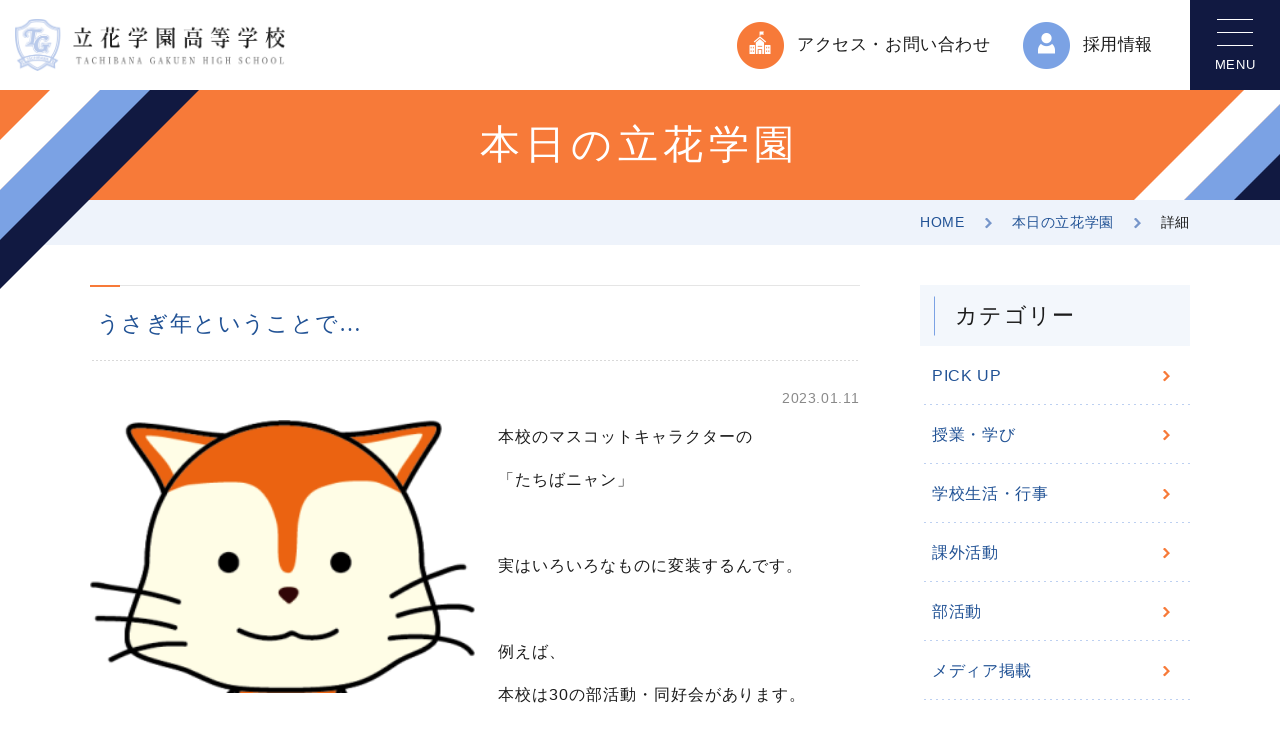

--- FILE ---
content_type: text/html; charset=UTF-8
request_url: https://tachibana-g.ac.jp/diary/4075/
body_size: 38416
content:
<!DOCTYPE html>
<html lang="ja">
<head>
<!-- UA Global site tag (gtag.js) - Google Analytics -->
<script async src="https://www.googletagmanager.com/gtag/js?id=UA-232879811-1"></script>
<script>
  window.dataLayer = window.dataLayer || [];
  function gtag(){dataLayer.push(arguments);}
  gtag('js', new Date());

  gtag('config', 'UA-232879811-1');
</script>

<!-- GA4 Global site tag (gtag.js) - Google Analytics -->
<script async src="https://www.googletagmanager.com/gtag/js?id=G-TYPH4V8X9R"></script>
<script>
  window.dataLayer = window.dataLayer || [];
  function gtag(){dataLayer.push(arguments);}
  gtag('js', new Date());

  gtag('config', 'G-TYPH4V8X9R');
</script>

<meta charset="utf-8">
<meta content="width=device-width" name="viewport">
<meta content="telephone=no" name="format-detection">
<meta content="IE=edge" http-equiv="X-UA-Compatible">
<meta name="keywords" itemprop="keywords" content="高校,私立高校,神奈川県,松田町,新松田,高等学校,部活,小田急線,御殿場線,立花,たちばな,立花学園" />
<meta name="description" content="神奈川県松田町所在の私立高校、学校法人 立花学園高等学校 公式ウェブサイトです。">
<!-- ogp -->
<meta property="og:type" content="article">
<meta property="og:title" content="うさぎ年ということで… | 本日の立花学園 | 立花学園高等学校 ">
<meta property="og:description" content="神奈川県松田町所在の私立高校、学校法人 立花学園高等学校 公式ウェブサイトです。">
<meta property="og:url" content="https://tachibana-g.ac.jp/diary/4075/">
<meta property="og:site_name" content="立花学園高等学校 ">
<meta property="og:image" content="https://tachibana-g.ac.jp/wordpress/wp-content/uploads/2023/01/20230111-63be71a0b6bb7.png" >
<!-- favicon -->
<link rel="icon" href="https://tachibana-g.ac.jp/wordpress/wp-content/themes/tachibana/assets/img/shared/favicon.png" type="image/x-icon">
<link rel="shortcut icon" href="https://tachibana-g.ac.jp/wordpress/wp-content/themes/tachibana/assets/img/shared/favicon.png" type="image/x-icon">
<link rel="apple-touch-icon" href="https://tachibana-g.ac.jp/wordpress/wp-content/themes/tachibana/assets/img/shared/appletouch.png">
<link rel="apple-touch-icon-precomposed" href="https://tachibana-g.ac.jp/wordpress/wp-content/themes/tachibana/assets/img/shared/webclip.png">
<!-- css -->
<link rel="stylesheet" href="https://tachibana-g.ac.jp/wordpress/wp-content/themes/tachibana/assets/css/unit.css">
<link rel="stylesheet" href="https://tachibana-g.ac.jp/wordpress/wp-content/themes/tachibana/assets/css/style.css?220914">
<link rel="stylesheet" href="https://tachibana-g.ac.jp/wordpress/wp-content/themes/tachibana/assets/css/extra.css">
<!-- font -->
<link rel="preconnect" href="https://fonts.googleapis.com">
<link rel="preconnect" href="https://fonts.gstatic.com" crossorigin>
<link href="https://fonts.googleapis.com/css2?family=Roboto+Condensed:wght@300;400;700&display=swap" rel="stylesheet">
<title>うさぎ年ということで… | 本日の立花学園 | 立花学園高等学校 </title>
<meta name='robots' content='max-image-preview:large' />
<link rel='dns-prefetch' href='//s.w.org' />
<script type="text/javascript">
window._wpemojiSettings = {"baseUrl":"https:\/\/s.w.org\/images\/core\/emoji\/13.1.0\/72x72\/","ext":".png","svgUrl":"https:\/\/s.w.org\/images\/core\/emoji\/13.1.0\/svg\/","svgExt":".svg","source":{"concatemoji":"https:\/\/tachibana-g.ac.jp\/wordpress\/wp-includes\/js\/wp-emoji-release.min.js"}};
/*! This file is auto-generated */
!function(e,a,t){var n,r,o,i=a.createElement("canvas"),p=i.getContext&&i.getContext("2d");function s(e,t){var a=String.fromCharCode;p.clearRect(0,0,i.width,i.height),p.fillText(a.apply(this,e),0,0);e=i.toDataURL();return p.clearRect(0,0,i.width,i.height),p.fillText(a.apply(this,t),0,0),e===i.toDataURL()}function c(e){var t=a.createElement("script");t.src=e,t.defer=t.type="text/javascript",a.getElementsByTagName("head")[0].appendChild(t)}for(o=Array("flag","emoji"),t.supports={everything:!0,everythingExceptFlag:!0},r=0;r<o.length;r++)t.supports[o[r]]=function(e){if(!p||!p.fillText)return!1;switch(p.textBaseline="top",p.font="600 32px Arial",e){case"flag":return s([127987,65039,8205,9895,65039],[127987,65039,8203,9895,65039])?!1:!s([55356,56826,55356,56819],[55356,56826,8203,55356,56819])&&!s([55356,57332,56128,56423,56128,56418,56128,56421,56128,56430,56128,56423,56128,56447],[55356,57332,8203,56128,56423,8203,56128,56418,8203,56128,56421,8203,56128,56430,8203,56128,56423,8203,56128,56447]);case"emoji":return!s([10084,65039,8205,55357,56613],[10084,65039,8203,55357,56613])}return!1}(o[r]),t.supports.everything=t.supports.everything&&t.supports[o[r]],"flag"!==o[r]&&(t.supports.everythingExceptFlag=t.supports.everythingExceptFlag&&t.supports[o[r]]);t.supports.everythingExceptFlag=t.supports.everythingExceptFlag&&!t.supports.flag,t.DOMReady=!1,t.readyCallback=function(){t.DOMReady=!0},t.supports.everything||(n=function(){t.readyCallback()},a.addEventListener?(a.addEventListener("DOMContentLoaded",n,!1),e.addEventListener("load",n,!1)):(e.attachEvent("onload",n),a.attachEvent("onreadystatechange",function(){"complete"===a.readyState&&t.readyCallback()})),(n=t.source||{}).concatemoji?c(n.concatemoji):n.wpemoji&&n.twemoji&&(c(n.twemoji),c(n.wpemoji)))}(window,document,window._wpemojiSettings);
</script>
<style type="text/css">
img.wp-smiley,
img.emoji {
	display: inline !important;
	border: none !important;
	box-shadow: none !important;
	height: 1em !important;
	width: 1em !important;
	margin: 0 0.07em !important;
	vertical-align: -0.1em !important;
	background: none !important;
	padding: 0 !important;
}
</style>
	<link rel='stylesheet' id='wp-block-library-css'  href='https://tachibana-g.ac.jp/wordpress/wp-includes/css/dist/block-library/style.min.css' type='text/css' media='all' />
<style id='global-styles-inline-css' type='text/css'>
body{--wp--preset--color--black: #000000;--wp--preset--color--cyan-bluish-gray: #abb8c3;--wp--preset--color--white: #ffffff;--wp--preset--color--pale-pink: #f78da7;--wp--preset--color--vivid-red: #cf2e2e;--wp--preset--color--luminous-vivid-orange: #ff6900;--wp--preset--color--luminous-vivid-amber: #fcb900;--wp--preset--color--light-green-cyan: #7bdcb5;--wp--preset--color--vivid-green-cyan: #00d084;--wp--preset--color--pale-cyan-blue: #8ed1fc;--wp--preset--color--vivid-cyan-blue: #0693e3;--wp--preset--color--vivid-purple: #9b51e0;--wp--preset--gradient--vivid-cyan-blue-to-vivid-purple: linear-gradient(135deg,rgba(6,147,227,1) 0%,rgb(155,81,224) 100%);--wp--preset--gradient--light-green-cyan-to-vivid-green-cyan: linear-gradient(135deg,rgb(122,220,180) 0%,rgb(0,208,130) 100%);--wp--preset--gradient--luminous-vivid-amber-to-luminous-vivid-orange: linear-gradient(135deg,rgba(252,185,0,1) 0%,rgba(255,105,0,1) 100%);--wp--preset--gradient--luminous-vivid-orange-to-vivid-red: linear-gradient(135deg,rgba(255,105,0,1) 0%,rgb(207,46,46) 100%);--wp--preset--gradient--very-light-gray-to-cyan-bluish-gray: linear-gradient(135deg,rgb(238,238,238) 0%,rgb(169,184,195) 100%);--wp--preset--gradient--cool-to-warm-spectrum: linear-gradient(135deg,rgb(74,234,220) 0%,rgb(151,120,209) 20%,rgb(207,42,186) 40%,rgb(238,44,130) 60%,rgb(251,105,98) 80%,rgb(254,248,76) 100%);--wp--preset--gradient--blush-light-purple: linear-gradient(135deg,rgb(255,206,236) 0%,rgb(152,150,240) 100%);--wp--preset--gradient--blush-bordeaux: linear-gradient(135deg,rgb(254,205,165) 0%,rgb(254,45,45) 50%,rgb(107,0,62) 100%);--wp--preset--gradient--luminous-dusk: linear-gradient(135deg,rgb(255,203,112) 0%,rgb(199,81,192) 50%,rgb(65,88,208) 100%);--wp--preset--gradient--pale-ocean: linear-gradient(135deg,rgb(255,245,203) 0%,rgb(182,227,212) 50%,rgb(51,167,181) 100%);--wp--preset--gradient--electric-grass: linear-gradient(135deg,rgb(202,248,128) 0%,rgb(113,206,126) 100%);--wp--preset--gradient--midnight: linear-gradient(135deg,rgb(2,3,129) 0%,rgb(40,116,252) 100%);--wp--preset--duotone--dark-grayscale: url('#wp-duotone-dark-grayscale');--wp--preset--duotone--grayscale: url('#wp-duotone-grayscale');--wp--preset--duotone--purple-yellow: url('#wp-duotone-purple-yellow');--wp--preset--duotone--blue-red: url('#wp-duotone-blue-red');--wp--preset--duotone--midnight: url('#wp-duotone-midnight');--wp--preset--duotone--magenta-yellow: url('#wp-duotone-magenta-yellow');--wp--preset--duotone--purple-green: url('#wp-duotone-purple-green');--wp--preset--duotone--blue-orange: url('#wp-duotone-blue-orange');--wp--preset--font-size--small: 13px;--wp--preset--font-size--medium: 20px;--wp--preset--font-size--large: 36px;--wp--preset--font-size--x-large: 42px;}.has-black-color{color: var(--wp--preset--color--black) !important;}.has-cyan-bluish-gray-color{color: var(--wp--preset--color--cyan-bluish-gray) !important;}.has-white-color{color: var(--wp--preset--color--white) !important;}.has-pale-pink-color{color: var(--wp--preset--color--pale-pink) !important;}.has-vivid-red-color{color: var(--wp--preset--color--vivid-red) !important;}.has-luminous-vivid-orange-color{color: var(--wp--preset--color--luminous-vivid-orange) !important;}.has-luminous-vivid-amber-color{color: var(--wp--preset--color--luminous-vivid-amber) !important;}.has-light-green-cyan-color{color: var(--wp--preset--color--light-green-cyan) !important;}.has-vivid-green-cyan-color{color: var(--wp--preset--color--vivid-green-cyan) !important;}.has-pale-cyan-blue-color{color: var(--wp--preset--color--pale-cyan-blue) !important;}.has-vivid-cyan-blue-color{color: var(--wp--preset--color--vivid-cyan-blue) !important;}.has-vivid-purple-color{color: var(--wp--preset--color--vivid-purple) !important;}.has-black-background-color{background-color: var(--wp--preset--color--black) !important;}.has-cyan-bluish-gray-background-color{background-color: var(--wp--preset--color--cyan-bluish-gray) !important;}.has-white-background-color{background-color: var(--wp--preset--color--white) !important;}.has-pale-pink-background-color{background-color: var(--wp--preset--color--pale-pink) !important;}.has-vivid-red-background-color{background-color: var(--wp--preset--color--vivid-red) !important;}.has-luminous-vivid-orange-background-color{background-color: var(--wp--preset--color--luminous-vivid-orange) !important;}.has-luminous-vivid-amber-background-color{background-color: var(--wp--preset--color--luminous-vivid-amber) !important;}.has-light-green-cyan-background-color{background-color: var(--wp--preset--color--light-green-cyan) !important;}.has-vivid-green-cyan-background-color{background-color: var(--wp--preset--color--vivid-green-cyan) !important;}.has-pale-cyan-blue-background-color{background-color: var(--wp--preset--color--pale-cyan-blue) !important;}.has-vivid-cyan-blue-background-color{background-color: var(--wp--preset--color--vivid-cyan-blue) !important;}.has-vivid-purple-background-color{background-color: var(--wp--preset--color--vivid-purple) !important;}.has-black-border-color{border-color: var(--wp--preset--color--black) !important;}.has-cyan-bluish-gray-border-color{border-color: var(--wp--preset--color--cyan-bluish-gray) !important;}.has-white-border-color{border-color: var(--wp--preset--color--white) !important;}.has-pale-pink-border-color{border-color: var(--wp--preset--color--pale-pink) !important;}.has-vivid-red-border-color{border-color: var(--wp--preset--color--vivid-red) !important;}.has-luminous-vivid-orange-border-color{border-color: var(--wp--preset--color--luminous-vivid-orange) !important;}.has-luminous-vivid-amber-border-color{border-color: var(--wp--preset--color--luminous-vivid-amber) !important;}.has-light-green-cyan-border-color{border-color: var(--wp--preset--color--light-green-cyan) !important;}.has-vivid-green-cyan-border-color{border-color: var(--wp--preset--color--vivid-green-cyan) !important;}.has-pale-cyan-blue-border-color{border-color: var(--wp--preset--color--pale-cyan-blue) !important;}.has-vivid-cyan-blue-border-color{border-color: var(--wp--preset--color--vivid-cyan-blue) !important;}.has-vivid-purple-border-color{border-color: var(--wp--preset--color--vivid-purple) !important;}.has-vivid-cyan-blue-to-vivid-purple-gradient-background{background: var(--wp--preset--gradient--vivid-cyan-blue-to-vivid-purple) !important;}.has-light-green-cyan-to-vivid-green-cyan-gradient-background{background: var(--wp--preset--gradient--light-green-cyan-to-vivid-green-cyan) !important;}.has-luminous-vivid-amber-to-luminous-vivid-orange-gradient-background{background: var(--wp--preset--gradient--luminous-vivid-amber-to-luminous-vivid-orange) !important;}.has-luminous-vivid-orange-to-vivid-red-gradient-background{background: var(--wp--preset--gradient--luminous-vivid-orange-to-vivid-red) !important;}.has-very-light-gray-to-cyan-bluish-gray-gradient-background{background: var(--wp--preset--gradient--very-light-gray-to-cyan-bluish-gray) !important;}.has-cool-to-warm-spectrum-gradient-background{background: var(--wp--preset--gradient--cool-to-warm-spectrum) !important;}.has-blush-light-purple-gradient-background{background: var(--wp--preset--gradient--blush-light-purple) !important;}.has-blush-bordeaux-gradient-background{background: var(--wp--preset--gradient--blush-bordeaux) !important;}.has-luminous-dusk-gradient-background{background: var(--wp--preset--gradient--luminous-dusk) !important;}.has-pale-ocean-gradient-background{background: var(--wp--preset--gradient--pale-ocean) !important;}.has-electric-grass-gradient-background{background: var(--wp--preset--gradient--electric-grass) !important;}.has-midnight-gradient-background{background: var(--wp--preset--gradient--midnight) !important;}.has-small-font-size{font-size: var(--wp--preset--font-size--small) !important;}.has-medium-font-size{font-size: var(--wp--preset--font-size--medium) !important;}.has-large-font-size{font-size: var(--wp--preset--font-size--large) !important;}.has-x-large-font-size{font-size: var(--wp--preset--font-size--x-large) !important;}
</style>
<link rel='stylesheet' id='qua-front-default-style-css'  href='https://tachibana-g.ac.jp/wordpress/wp-content/plugins/quarea/assets/front/css/style.css' type='text/css' media='all' />
<link rel="https://api.w.org/" href="https://tachibana-g.ac.jp/wp-json/" /><link rel="alternate" type="application/json" href="https://tachibana-g.ac.jp/wp-json/wp/v2/diary/4075" /><link rel="EditURI" type="application/rsd+xml" title="RSD" href="https://tachibana-g.ac.jp/wordpress/xmlrpc.php?rsd" />
<link rel="wlwmanifest" type="application/wlwmanifest+xml" href="https://tachibana-g.ac.jp/wordpress/wp-includes/wlwmanifest.xml" /> 
<link rel="canonical" href="https://tachibana-g.ac.jp/diary/4075/" />
<link rel='shortlink' href='https://tachibana-g.ac.jp/?p=4075' />
<link rel="alternate" type="application/json+oembed" href="https://tachibana-g.ac.jp/wp-json/oembed/1.0/embed?url=https%3A%2F%2Ftachibana-g.ac.jp%2Fdiary%2F4075%2F" />
<link rel="alternate" type="text/xml+oembed" href="https://tachibana-g.ac.jp/wp-json/oembed/1.0/embed?url=https%3A%2F%2Ftachibana-g.ac.jp%2Fdiary%2F4075%2F&#038;format=xml" />
      <style>
        :root {
          --quarea-url: https://tachibana-g.ac.jp/wordpress/wp-content/plugins/quarea/;
          --qua-link-icon-path--external: url(https://tachibana-g.ac.jp/wordpress/wp-content/plugins/quarea/assets/front/images/linkicons/external.svg);
          --qua-link-icon-path--pdf: url(https://tachibana-g.ac.jp/wordpress/wp-content/plugins/quarea/assets/front/images/linkicons/pdf.png);
          --qua-link-icon-path--doc: url(https://tachibana-g.ac.jp/wordpress/wp-content/plugins/quarea/assets/front/images/linkicons/doc.png);
          --qua-link-icon-path--xls: url(https://tachibana-g.ac.jp/wordpress/wp-content/plugins/quarea/assets/front/images/linkicons/xls.png);
          --qua-link-icon-path--ppt: url(https://tachibana-g.ac.jp/wordpress/wp-content/plugins/quarea/assets/front/images/linkicons/ppt.png);
          --qua-link-icon-path--mov: url(https://tachibana-g.ac.jp/wordpress/wp-content/plugins/quarea/assets/front/images/linkicons/mov.png);
          --qua-link-icon-path--txt: url(https://tachibana-g.ac.jp/wordpress/wp-content/plugins/quarea/assets/front/images/linkicons/txt.png);
          --qua-table-zoom-icon-path: url(https://tachibana-g.ac.jp/wordpress/wp-content/plugins/quarea/assets/front/images/icon-table-zoom.png);
        }
      </style>
      </head>

<body class="diary-template-default single single-diary postid-4075">

    
    <div id="wrapper">

        <header class="header">
            <div class="header_in">
                <div class="clm">
                    <div class="header_col01">
                        <div class="logo"><a href="https://tachibana-g.ac.jp"><img src="https://tachibana-g.ac.jp/wordpress/wp-content/themes/tachibana/assets/img/shared/logo.png" alt="立花学園高等学校"></a></div>
                    </div>
                    <div class="pc header_col02">
                        <div class="nav_guide">
                            <ul>
                                <li class="access"><a href="https://tachibana-g.ac.jp/about/access/"><span>アクセス・お問い合わせ</span></a></li>
                                <li class="recruit"><a href="https://tachibana-g.ac.jp/recruit/"><span>採用情報</span></a></li>
                            </ul>
                        </div>
                    </div>
                </div>
            </div>
            <!-- /.header_in -->

            <div class="header_scroll">
                <div class="clm">
                    <div class="header_col01">
                        <div class="logo"><a href="./"><img src="https://tachibana-g.ac.jp/wordpress/wp-content/themes/tachibana/assets/img/shared/logo.png" alt="立花学園高等学校"></a></div>
                    </div>
                    <div class="header_col02">
                        <div class="nav_guide">
                            <ul>
                                <li class="access"><a href="https://tachibana-g.ac.jp/about/access/"><span>アクセス・お問い合わせ</span></a></li>
                                <li class="recruit"><a href="https://tachibana-g.ac.jp/recruit/"><span>採用情報</span></a></li>
                            </ul>
                        </div>
                    </div>
                </div>
            </div>
            <!-- PC header_scroll -->

            <div class="header_main_menu">
                <div class="sp nav_guide">
                    <ul>
                        <li class="access"><a href="https://tachibana-g.ac.jp/about/access/"><span>アクセス・お問い合わせ</span></a></li>
                        <li class="recruit"><a href="https://tachibana-g.ac.jp/recruit/"><span>採用情報</span></a></li>
                    </ul>
                </div>
                <ul class="menu01"><li id="menu-item-125" class="menu-item menu-item-type-post_type menu-item-object-page menu-item-has-children menu-item-125"><a href="https://tachibana-g.ac.jp/about/">学園案内</a><ul class="sub-menu"><li id="menu-item-127" class="menu-item menu-item-type-post_type menu-item-object-page menu-item-127"><a href="https://tachibana-g.ac.jp/about/greeting/">学校長あいさつ</a></li><li id="menu-item-128" class="menu-item menu-item-type-post_type menu-item-object-page menu-item-128"><a href="https://tachibana-g.ac.jp/about/motto/">校訓・教育⽅針</a></li><li id="menu-item-129" class="menu-item menu-item-type-post_type menu-item-object-page menu-item-129"><a href="https://tachibana-g.ac.jp/about/history/">沿革</a></li><li id="menu-item-126" class="menu-item menu-item-type-post_type menu-item-object-page menu-item-126"><a href="https://tachibana-g.ac.jp/about/access/">アクセス・お問い合わせ</a></li></ul></li><li id="menu-item-130" class="menu-item menu-item-type-post_type menu-item-object-page menu-item-has-children menu-item-130"><a href="https://tachibana-g.ac.jp/course/">コース紹介</a><ul class="sub-menu"><li id="menu-item-131" class="menu-item menu-item-type-post_type menu-item-object-page menu-item-131"><a href="https://tachibana-g.ac.jp/course/special/">特進コース</a></li><li id="menu-item-133" class="menu-item menu-item-type-post_type menu-item-object-page menu-item-133"><a href="https://tachibana-g.ac.jp/course/advance/">進学コース</a></li><li id="menu-item-132" class="menu-item menu-item-type-post_type menu-item-object-page menu-item-132"><a href="https://tachibana-g.ac.jp/course/standard/">総進コース</a></li></ul></li><li id="menu-item-134" class="menu-item menu-item-type-post_type menu-item-object-page menu-item-has-children menu-item-134"><a href="https://tachibana-g.ac.jp/school-life/">学校生活</a><ul class="sub-menu"><li id="menu-item-138" class="menu-item menu-item-type-post_type menu-item-object-page menu-item-138"><a href="https://tachibana-g.ac.jp/school-life/club/">部活動・生徒会</a></li><li id="menu-item-136" class="menu-item menu-item-type-post_type menu-item-object-page menu-item-136"><a href="https://tachibana-g.ac.jp/school-life/event/">年間学校行事</a></li><li id="menu-item-135" class="menu-item menu-item-type-post_type menu-item-object-page menu-item-135"><a href="https://tachibana-g.ac.jp/school-life/uniform/">制服紹介</a></li><li id="menu-item-137" class="menu-item menu-item-type-post_type menu-item-object-page menu-item-137"><a href="https://tachibana-g.ac.jp/school-life/facility/">施設紹介</a></li></ul></li><li id="menu-item-139" class="menu-item menu-item-type-post_type menu-item-object-page menu-item-has-children menu-item-139"><a href="https://tachibana-g.ac.jp/future/">入試情報</a><ul class="sub-menu"><li id="menu-item-142" class="menu-item menu-item-type-post_type menu-item-object-page menu-item-142"><a href="https://tachibana-g.ac.jp/future/open-school/">説明会・イベント</a></li><li id="menu-item-140" class="menu-item menu-item-type-post_type menu-item-object-page menu-item-140"><a href="https://tachibana-g.ac.jp/future/exam/">募集要項</a></li><li id="menu-item-143" class="menu-item menu-item-type-post_type menu-item-object-page menu-item-143"><a href="https://tachibana-g.ac.jp/future/route/">進路実績</a></li><li id="menu-item-1165" class="menu-item menu-item-type-custom menu-item-object-custom menu-item-1165"><a target="_blank" rel="noopener" href="https://tachibana-g.ac.jp/pamphlet/2026/">学園パンフレット</a></li></ul></li></ul>                <div class="guide_clm">
                    <div class="item exam"><a href="https://tachibana-g.ac.jp/examinee/"><div class="in"><span>受験生・保護者の方</span></div></a></div>
                    <div class="item student"><a href="https://tachibana-g.ac.jp/student/"><div class="in"><span>在校生・保護者の⽅</span></div></a></div>
                    <div class="item graduate"><a href="https://tachibana-g.ac.jp/graduate/"><div class="in"><span>卒業生の方</span></div></a></div>
                </div>
                <ul class="menu02"><li id="menu-item-146" class="menu-item menu-item-type-post_type menu-item-object-page menu-item-146"><a href="https://tachibana-g.ac.jp/recruit/">採用情報</a></li><li id="menu-item-144" class="menu-item menu-item-type-post_type menu-item-object-page menu-item-144"><a href="https://tachibana-g.ac.jp/policy/">プライバシーポリシー</a></li><li id="menu-item-12889" class="menu-item menu-item-type-post_type menu-item-object-page menu-item-12889"><a href="https://tachibana-g.ac.jp/disclosure-regulations/">情報公開規程</a></li></ul>            </div>
            <!-- /.header_main_menu -->

            <div id="nav-btn">
                <div class="humburger">
                    <span></span>
                    <span></span>
                    <span></span>
                </div>
            </div>
        </header>

<div class="bl_pageTtl">
	<div class="bl_pageTtl_inner">
		<div class="ly_cont">
			<h1 class="bl_pageTtl_ttl">
            本日の立花学園			</h1>
		</div>
	</div>
</div>

<div class="bl_breadcrumbs">
	<ul class="ly_cont bl_breadcrumbs_inner">
		<!-- Breadcrumb NavXT 7.0.2 -->
<li><a href="https://tachibana-g.ac.jp">HOME</a></li><li><a href="https://tachibana-g.ac.jp/diary/">本日の立花学園</a></li><li>詳細</li>	</ul>
</div>
<div class="ly_cont ly_cont__col">
    <main class="ly_cont_main">
        <p class="el_postTtl">うさぎ年ということで…</p>
        <div class="bl_postData">
            <div class="bl_postData_time"><time datetime="2023-01-11">2023.01.11</time></div>
                    </div>
        <div class="bl_postCont">
                        <div class="qua-content">
            <div class="qua-containers">
                              <style>
                  .qua-container-fb3f9983-ccc9-4c7b-b421-72cda5e25b4a{
                                                          }

                  @media print, only screen and (min-width: 768px) {
                    .qua-container-fb3f9983-ccc9-4c7b-b421-72cda5e25b4a{
                                                                }
                  }

                  @media screen and (max-width: 767px) {
                    .qua-container-fb3f9983-ccc9-4c7b-b421-72cda5e25b4a{
                                                                }
                  }

                </style>
                <div class="qua-container qua-container-1 qua-container-fb3f9983-ccc9-4c7b-b421-72cda5e25b4a qua-sp-vertical" id="">
                <div class="qua-containerColumns">
                                    <div class="qua-containerColumn">
                           
                            <div class="qua-unit qua-unit-imagetext qua-unit-fe4386e9-5a36-4ace-87d7-c7b63b68adaf qua-sp-vertical" id="" >
        <style>
        .qua-unit-fe4386e9-5a36-4ace-87d7-c7b63b68adaf{
                            }

        @media print, only screen and (min-width: 768px) {
          .qua-unit-fe4386e9-5a36-4ace-87d7-c7b63b68adaf{
                                  }
        }

        @media screen and (max-width: 767px) {
          .qua-unit-fe4386e9-5a36-4ace-87d7-c7b63b68adaf{
                                  }
        }        
      </style>
        <div class="qua-unit__in qua-unit-imagetext__in">
    <div class="qua-unit__inin qua-unit-imagetext__inin">
      <div class="qua-unit__innermost qua-unit-imagetext__innermost">
        <div class="qua-field-imagetext">
    <div class="qua-field-imagetext__image qua-order-left" style="width:50%;">
        <div class="qua-field-image ">
    <div class="qua-field-image__image" style="width:100%;">
        <picture>
      <source srcset="https://tachibana-g.ac.jp/wordpress/wp-content/uploads/2023/01/20230111-63be6d983b832-e1675730114288.png" media="(min-width: 768px)">
      <source srcset="https://tachibana-g.ac.jp/wordpress/wp-content/uploads/2023/01/20230111-63be6d983b832-e1675730114288.png" media="(max-width: 767px)">
      <img src="https://tachibana-g.ac.jp/wordpress/wp-content/uploads/2023/01/20230111-63be6d983b832-e1675730114288.png" alt="" />
    </picture>
        </div>
    </div>    </div>
    <div class="qua-field-imagetext__text qua-wysiwyg-content">
    <p>本校のマスコットキャラクターの</p>
<p>「たちばニャン」</p>
<p>&nbsp;</p>
<p>実はいろいろなものに変装するんです。</p>
<p>&nbsp;</p>
<p>例えば、</p>
<p>本校は30の部活動・同好会があります。</p>
<p>その30パターンの変装もあります。</p>
<p>&nbsp;</p>
<p>そして&hellip;</p>
<p>今年2023年はうさぎ年ということで、</p>    </div>
</div>      </div>
    </div>
  </div>
</div>       
                            <div class="qua-unit qua-unit-imagetext qua-unit-932b8bb7-81b9-4112-a36d-def58adaac2e qua-sp-vertical" id="" >
        <style>
        .qua-unit-932b8bb7-81b9-4112-a36d-def58adaac2e{
                            }

        @media print, only screen and (min-width: 768px) {
          .qua-unit-932b8bb7-81b9-4112-a36d-def58adaac2e{
                                  }
        }

        @media screen and (max-width: 767px) {
          .qua-unit-932b8bb7-81b9-4112-a36d-def58adaac2e{
                                  }
        }        
      </style>
        <div class="qua-unit__in qua-unit-imagetext__in">
    <div class="qua-unit__inin qua-unit-imagetext__inin">
      <div class="qua-unit__innermost qua-unit-imagetext__innermost">
        <div class="qua-field-imagetext">
    <div class="qua-field-imagetext__image qua-order-left" style="width:50%;">
        <div class="qua-field-image ">
    <div class="qua-field-image__image" style="width:100%;">
        <picture>
      <source srcset="https://tachibana-g.ac.jp/wordpress/wp-content/uploads/2023/01/20230112-63bfc1ad2422e.png" media="(min-width: 768px)">
      <source srcset="https://tachibana-g.ac.jp/wordpress/wp-content/uploads/2023/01/20230112-63bfc1ad2422e.png" media="(max-width: 767px)">
      <img src="https://tachibana-g.ac.jp/wordpress/wp-content/uploads/2023/01/20230112-63bfc1ad2422e.png" alt="" />
    </picture>
        </div>
    </div>    </div>
    <div class="qua-field-imagetext__text qua-wysiwyg-content">
    <p>&nbsp;</p>
<p>うさぎバージョンに変身！</p>
<p>&nbsp;</p>
<p>このように、月1回ほどのペースでその時期にあわせて変装をしています。</p>
<p>&nbsp;</p>
<p>立花学園にご来校の際には、ぜひ探してみてください。</p>
<p>&nbsp;</p>
<p>2023年もみなさまにとって、</p>
<p>&nbsp;</p>
<p>良い年でありますように&hellip;</p>
<p>&nbsp;</p>    </div>
</div>      </div>
    </div>
  </div>
</div>                    </div><!-- /.qua-containerColumn -->
                                </div><!-- /.qua-containerColumns -->
                </div><!-- /.qua-container -->
                        </div><!-- /.qua-containers -->
        </div><!-- /.qua-content -->
        <script src="https://tachibana-g.ac.jp/wordpress/wp-content/plugins/quarea/assets/front/js/index.js"></script>
        <!-- <link rel="stylesheet" href="https://tachibana-g.ac.jp/wordpress/wp-content/plugins/quarea/assets/front/css/style.css"></link> -->
                        </div>
		<div class="bl_pagenavi_single">
<div class="bl_pagenavi_list">
        <p class="prev"><a href="https://tachibana-g.ac.jp/diary/4070/" rel="prev">PREV</a></p>
    
            <!-- //それ以外の場合 -->
    <p class="return"><a href="https://tachibana-g.ac.jp/diary/">一覧へ戻る</a></p>
    
        <p class="next"><a href="https://tachibana-g.ac.jp/diary/4083/" rel="next">NEXT</a></p>
    </div>
</div>    </main><!--  /.ly_cont_main  -->
    <aside class="ly_cont_side">
	<div class="bl_sideNavPost">
		<!-- 重要なお知らせはカテゴリなし -->
				<div class="bl_sideNavPost_archive">
			<p class="bl_sideNavPost_ttl">カテゴリー</p>
			<ul class="bl_sideNavPost_list">
								<li class="bl_sideNavPost_item">
					<a class="bl_sideNavPost_link" href="https://tachibana-g.ac.jp/diary_cat/pickup/">PICK UP</a>
				</li>
								<li class="bl_sideNavPost_item">
					<a class="bl_sideNavPost_link" href="https://tachibana-g.ac.jp/diary_cat/education/">授業・学び</a>
				</li>
								<li class="bl_sideNavPost_item">
					<a class="bl_sideNavPost_link" href="https://tachibana-g.ac.jp/diary_cat/event/">学校生活・行事</a>
				</li>
								<li class="bl_sideNavPost_item">
					<a class="bl_sideNavPost_link" href="https://tachibana-g.ac.jp/diary_cat/activity/">課外活動</a>
				</li>
								<li class="bl_sideNavPost_item">
					<a class="bl_sideNavPost_link" href="https://tachibana-g.ac.jp/diary_cat/club/">部活動</a>
				</li>
								<li class="bl_sideNavPost_item">
					<a class="bl_sideNavPost_link" href="https://tachibana-g.ac.jp/diary_cat/media/">メディア掲載</a>
				</li>
							</ul>
		</div>
				<div class="bl_sideNavPost_archive">
			<p class="bl_sideNavPost_ttl">アーカイブ</p>
			<ul class="bl_sideNavPost_list">
								<li class="bl_sideNavPost_item"><a class="bl_sideNavPost_link" href="https://tachibana-g.ac.jp/2025/?post_type=diary">2025年度</a></li>
								<li class="bl_sideNavPost_item"><a class="bl_sideNavPost_link" href="https://tachibana-g.ac.jp/2024/?post_type=diary">2024年度</a></li>
								<li class="bl_sideNavPost_item"><a class="bl_sideNavPost_link" href="https://tachibana-g.ac.jp/2023/?post_type=diary">2023年度</a></li>
								<li class="bl_sideNavPost_item"><a class="bl_sideNavPost_link" href="https://tachibana-g.ac.jp/2022/?post_type=diary">2022年度</a></li>
							</ul>
		</div>
	</div><!--  /.bl_sideNavPost  -->
</aside><!--  /.ly_cont_side  --></div><!--  /.ly_cont  -->


        <footer class="footer">
            <div class="footer_in">
                <div class="footer_menu">
                    <div class="guide_clm">
                        <div class="item exam"><a href="https://tachibana-g.ac.jp/examinee/"><div class="in"><span>受験生・保護者の方</span></div></a></div>
                        <div class="item student"><a href="https://tachibana-g.ac.jp/student/"><div class="in"><span>在校生・保護者の⽅</span></div></a></div>
                        <div class="item graduate"><a href="https://tachibana-g.ac.jp/graduate/"><div class="in"><span>卒業生の方</span></div></a></div>
                    </div>
                    <ul class="menu01"><li class="menu-item menu-item-type-post_type menu-item-object-page menu-item-has-children menu-item-125"><a href="https://tachibana-g.ac.jp/about/">学園案内</a><ul class="sub-menu"><li class="menu-item menu-item-type-post_type menu-item-object-page menu-item-127"><a href="https://tachibana-g.ac.jp/about/greeting/">学校長あいさつ</a></li><li class="menu-item menu-item-type-post_type menu-item-object-page menu-item-128"><a href="https://tachibana-g.ac.jp/about/motto/">校訓・教育⽅針</a></li><li class="menu-item menu-item-type-post_type menu-item-object-page menu-item-129"><a href="https://tachibana-g.ac.jp/about/history/">沿革</a></li><li class="menu-item menu-item-type-post_type menu-item-object-page menu-item-126"><a href="https://tachibana-g.ac.jp/about/access/">アクセス・お問い合わせ</a></li></ul></li><li class="menu-item menu-item-type-post_type menu-item-object-page menu-item-has-children menu-item-130"><a href="https://tachibana-g.ac.jp/course/">コース紹介</a><ul class="sub-menu"><li class="menu-item menu-item-type-post_type menu-item-object-page menu-item-131"><a href="https://tachibana-g.ac.jp/course/special/">特進コース</a></li><li class="menu-item menu-item-type-post_type menu-item-object-page menu-item-133"><a href="https://tachibana-g.ac.jp/course/advance/">進学コース</a></li><li class="menu-item menu-item-type-post_type menu-item-object-page menu-item-132"><a href="https://tachibana-g.ac.jp/course/standard/">総進コース</a></li></ul></li><li class="menu-item menu-item-type-post_type menu-item-object-page menu-item-has-children menu-item-134"><a href="https://tachibana-g.ac.jp/school-life/">学校生活</a><ul class="sub-menu"><li class="menu-item menu-item-type-post_type menu-item-object-page menu-item-138"><a href="https://tachibana-g.ac.jp/school-life/club/">部活動・生徒会</a></li><li class="menu-item menu-item-type-post_type menu-item-object-page menu-item-136"><a href="https://tachibana-g.ac.jp/school-life/event/">年間学校行事</a></li><li class="menu-item menu-item-type-post_type menu-item-object-page menu-item-135"><a href="https://tachibana-g.ac.jp/school-life/uniform/">制服紹介</a></li><li class="menu-item menu-item-type-post_type menu-item-object-page menu-item-137"><a href="https://tachibana-g.ac.jp/school-life/facility/">施設紹介</a></li></ul></li><li class="menu-item menu-item-type-post_type menu-item-object-page menu-item-has-children menu-item-139"><a href="https://tachibana-g.ac.jp/future/">入試情報</a><ul class="sub-menu"><li class="menu-item menu-item-type-post_type menu-item-object-page menu-item-142"><a href="https://tachibana-g.ac.jp/future/open-school/">説明会・イベント</a></li><li class="menu-item menu-item-type-post_type menu-item-object-page menu-item-140"><a href="https://tachibana-g.ac.jp/future/exam/">募集要項</a></li><li class="menu-item menu-item-type-post_type menu-item-object-page menu-item-143"><a href="https://tachibana-g.ac.jp/future/route/">進路実績</a></li><li class="menu-item menu-item-type-custom menu-item-object-custom menu-item-1165"><a target="_blank" rel="noopener" href="https://tachibana-g.ac.jp/pamphlet/2026/">学園パンフレット</a></li></ul></li></ul>                </div>
                <!-- /.footer_menu -->
                <div class="logo"><a href="https://tachibana-g.ac.jp"><img src="https://tachibana-g.ac.jp/wordpress/wp-content/themes/tachibana/assets/img/shared/footer_logo.png" alt="立花学園高等学校"></a></div>
                <div class="access">
                    <p>〒258-0003 神奈川県⾜柄上郡松⽥町松⽥惣領  307-2<br>TEL <a class="disabled" href="tel:0465-83-1081">0465-83-1081</a> / FAX 0465-82-6340</p>
                </div>
                <ul class="menu02"><li class="menu-item menu-item-type-post_type menu-item-object-page menu-item-146"><a href="https://tachibana-g.ac.jp/recruit/">採用情報</a></li><li class="menu-item menu-item-type-post_type menu-item-object-page menu-item-144"><a href="https://tachibana-g.ac.jp/policy/">プライバシーポリシー</a></li><li class="menu-item menu-item-type-post_type menu-item-object-page menu-item-12889"><a href="https://tachibana-g.ac.jp/disclosure-regulations/">情報公開規程</a></li></ul>            </div>
        </footer>
        <div class="copyright"><p>©️ Tachibana Gakuen. All rights reserved.</p></div>
        <div id="pagetop"></div>

    </div><!-- /#wrapper -->

    <!-- javascript -->
    <script src="https://tachibana-g.ac.jp/wordpress/wp-content/themes/tachibana/assets/js/jquery-3.6.0.min.js"></script>
    <script src="https://tachibana-g.ac.jp/wordpress/wp-content/themes/tachibana/assets/js/jquery-plugin.js"></script>
    <script src="https://tachibana-g.ac.jp/wordpress/wp-content/themes/tachibana/assets/js/common.js"></script>

    
    
</body>

</html>


--- FILE ---
content_type: text/css
request_url: https://tachibana-g.ac.jp/wordpress/wp-content/themes/tachibana/assets/css/style.css?220914
body_size: 88190
content:
@charset "UTF-8";
html, body, div, span, applet, object, iframe, h1, h2, h3, h4, h5, h6, p, blockquote, pre, a, abbr, acronym, address, big, cite, code, del, dfn, em, img, ins, kbd, q, s, samp, small, strike, strong, sub, sup, tt, var, b, u, i, center, dl, dt, dd, ol, ul, li, fieldset, form, label, legend, table, caption, tbody, tfoot, thead, tr, th, td, article, aside, canvas, details, embed, figure, figcaption, footer, header, hgroup, menu, nav, output, ruby, section, summary, time, mark, audio, video {
	margin: 0;
	padding: 0;
	border: 0;
	font: inherit;
	font-size: 100%;
	vertical-align: baseline;
}
*, *::before, *::after {
	box-sizing: border-box;
}
ol, ul {
	list-style: none;
}
table {
	border-collapse: collapse;
	border-spacing: 0;
}
caption, th, td {
	text-align: left;
	font-weight: normal;
	vertical-align: middle;
}
article, aside, details, figcaption, figure, footer, header, hgroup, main, menu, nav, section, summary {
	display: block;
}
html {
	font-size: 62.5%;
	-webkit-text-size-adjust: 100%;
	-ms-text-size-adjust: 100%;
	line-height: 1;
}
body {
	color: #1b1b1b;
	background: #fff;
	font-family: "游ゴシック体", YuGothic, "游ゴシック Medium", "Yu Gothic Medium", "游ゴシック", "Yu Gothic", sans-serif;
	font-size: 1.5rem;
	font-weight: 400;
	letter-spacing: 0.04em;
	line-height: 1.6;
}
img {
	max-width: 100%;
	height: auto;
	vertical-align: top;
}
a {
	color: #215295;
	text-decoration: none;
	outline: none;
}
/*--------------------------------------------------

  = Common

--------------------------------------------------*/
.fadeInUp {
	opacity: 0;
	transform: translateY(30%);
	transition: opacity .8s, transform .8s;
}
.fadeInRight {
	opacity: 0;
	transform: translateX(30%);
	transition: opacity .8s, transform .8s;
}
.fadeInLeft {
	opacity: 0;
	transform: translateX(-30%);
	transition: opacity .8s, transform .8s;
}
.fadeInUp.is-show, .fadeInRight.is-show, .fadeInLeft.is-show {
	opacity: 1;
	transform: translate(0, 0);
}
.delay05.is-show {
	transition-delay: .5s;
}
.delay10.is-show {
	transition-delay: 1s;
}
.slideIn {
	overflow: hidden;
}
#wrapper {
	position: relative;
}
#pagetop {
	position: fixed;
	background: #111941;
	cursor: pointer;
	z-index: 99;
}
#pagetop::after {
	content: "";
	display: block;
	position: absolute;
	top: 33%;
	left: 35%;
	margin: auto;
	border-style: solid;
	border-width: 0 1rem 1.8rem 1rem;
	border-color: transparent transparent #fff transparent;
}
.guide_clm .item {
	position: relative;
	z-index: 2;
}
.guide_clm .item a {
	position: relative;
	display: flex;
	align-items: center;
	color: #5d86ca;
	font-weight: bold;
	background-color: #fff;
	box-shadow: 0 0 1rem rgba(0, 0, 0, 0.1);
	padding: 0.5rem;
}
.guide_clm .item a .in {
	position: relative;
	display: flex;
	align-items: center;
	width: 100%;
	height: 100%;
}
.guide_clm .item::before, .guide_clm .item a::after, .guide_clm .item a .in::before, .guide_clm .item a .in::after, .guide_clm .item a span::before {
	content: "";
	display: block;
	position: absolute;
	transition: all .2s;
}
.guide_clm .item::before {
	width: 100%;
	height: 100%;
	background-color: rgba(119, 150, 202, 0.1);
	z-index: -1;
}
.guide_clm .item a::after {
	background: url(../img/shared/icon_arrow01.svg) center no-repeat;
	background-color: #9fbff7;
	z-index: 2;
}
.guide_clm .item a .in::before {
	top: -2px;
	right: -2px;
	bottom: -2px;
	left: -2px;
	border-top: 1px solid #7ba2e4;
	border-bottom: 1px solid #7ba2e4;
	transform: scale(0, 1);
}
.guide_clm .item a .in::after {
	top: -2px;
	right: -2px;
	bottom: -2px;
	left: -2px;
	border-right: 1px solid #7ba2e4;
	border-left: 1px solid #7ba2e4;
	transform: scale(1, 0);
}
.guide_clm .item a span {
	position: relative;
	display: inline-block;
}
.guide_clm .item a span::before {
	left: 0;
	top: 0;
	bottom: 0;
	margin: auto;
}
.guide_clm .item.exam a span::before {
	background: url(../img/shared/icon_exam.svg) no-repeat;
	background-size: 100%;
}
.guide_clm .item.student a span::before {
	background: url(../img/shared/icon_student.svg) no-repeat;
	background-size: 100%;
}
.guide_clm .item.graduate a span::before {
	background: url(../img/shared/icon_graduate.svg) no-repeat;
	background-size: 100%;
}
/* = PC (768px以上)
----------------------------------------------- */
@media print, screen and (min-width: 768px) {
	.pc {
		display: block !important;
	}
	.sp {
		display: none !important;
	}
	#wrapper {
		min-width: 1120px;
		overflow: hidden;
	}
	#pagetop {
		right: 3.5rem;
		bottom: 7rem;
		width: 7rem;
		height: 7rem;
	}
	#pagetop:hover {
		background: #334080;
	}
	.disabled {
		pointer-events: none;
	}
	.guide_clm {
		display: flex;
		flex-wrap: wrap;
	}
	.guide_clm .item {
		width: 34rem;
		height: 9rem;
		margin-bottom: 3.4rem;
	}
	.guide_clm .item:nth-of-type(3n-1) {
		margin: 0 3.8rem;
	}
	.guide_clm .item::before {
		top: 0.5rem;
		left: 0.5rem;
	}
	.guide_clm .item a {
		height: 9rem;
		font-size: 2rem;
	}
	.guide_clm .item a .in {
		padding: 0 2rem;
	}
	.guide_clm .item a::after {
		right: -0.5rem;
		bottom: -0.5rem;
		background-size: 0.6rem auto;
		width: 3rem;
		height: 3rem;
	}
	.guide_clm .item a span {
		padding-left: 8rem;
	}
	.guide_clm .item.exam a span::before {
		width: 5.1rem;
		height: 5.5rem;
	}
	.guide_clm .item.student a span::before {
		width: 5.2rem;
		height: 5.3rem;
	}
	.guide_clm .item.graduate a span::before {
		width: 5.2rem;
		height: 5.3rem;
	}
	.guide_clm .item a:hover::after {
		background-color: #7ba2e4;
	}
	.guide_clm .item a:hover .in::before, .guide_clm .item a:hover .in::after {
		transform: scale(1);
	}
}
/* = SP (767px以下)
----------------------------------------------- */
@media screen and (max-width: 767px) {
	.pc {
		display: none !important;
	}
	.sp {
		display: block !important;
	}
	html {
		min-width: 300px;
		font-size: calc(100vw / 75);
	}
	body {
		max-width: 100%;
		font-size: 2.6rem;
		line-height: 1.65;
	}
	body.menu-open, body.modal-open {
		overflow: hidden;
	}
	#wrapper {
		padding-top: 12rem;
		overflow-x: hidden;
	}
	#pagetop {
		right: 4rem;
		bottom: 7.8rem;
		width: 7rem;
		height: 7rem;
	}
	#pagetop::after {
		left: 36%;
		border-width: 0 1rem 1.8rem 1rem;
	}
	.guide_clm {
		padding: 6rem 0;
	}
	.guide_clm .item {
		width: 59.1rem;
		height: 15.7rem;
		margin: 0 auto;
	}
	.guide_clm .item+.item {
		margin-top: 4rem;
	}
	.guide_clm .item::before {
		top: 0.9rem;
		left: 0.9rem;
	}
	.guide_clm .item a {
		height: 15.7rem;
		font-size: 3.4rem;
		padding: 0 4.5rem;
	}
	.guide_clm .item a::after {
		right: -0.9rem;
		bottom: -0.9rem;
		width: 5.2rem;
		height: 5.2rem;
		background-size: 1rem auto;
	}
	.guide_clm .item a span {
		padding-left: 13.5rem;
	}
	.guide_clm .item.exam a span::before {
		width: 8.7rem;
		height: 9.4rem;
	}
	.guide_clm .item.student a span::before {
		width: 9rem;
		height: 9rem;
	}
	.guide_clm .item.graduate a span::before {
		width: 8.9rem;
		height: 9.2rem;
	}
	.modal {
		display: none;
		width: 100%;
		height: 100vh;
		position: fixed;
		top: 0;
		bottom: 0;
		left: 0;
		right: 0;
		z-index: 2222;
	}
	.modal .modal_block {
		position: absolute;
		width: 100%;
		height: 100vh;
		background: rgba(0, 0, 0, 0.85);
	}
	.modal .modal_body {
		width: 90%;
		position: absolute;
		top: 50%;
		left: 50%;
		transform: translate(-50%, -50%);
	}
	.modal .modal_body video {
		max-width: 100%;
		height: auto;
	}
	.modal .modal_close {
		position: absolute;
		top: 4rem;
		right: 2rem;
		color: #fff;
	}
	.modal-open .modal {
		display: block;
	}
}
/*
  = ヘッダー
-------------------------------------------------- */
.header {
	position: absolute;
	top: 0;
	left: 0;
	width: 100%;
}
.header_in {
	position: relative;
	height: 100%;
}
.header_col01 .logo {
	display: block;
}
.header .nav_guide ul li a, .header_main_menu ul li a {
	display: block;
	position: relative;
	color: #1b1b1b;
	line-height: 1.2;
}
.header .nav_guide ul li a::before, .header_main_menu ul li a::before {
	content: "";
	display: block;
	position: absolute;
}
.header .nav_guide ul li a::before {
	top: 0;
	bottom: 0;
	margin: auto;
	left: 0;
}
.header .nav_guide ul li.access a::before {
	background: url(../img/shared/icon_access.png) no-repeat;
	background-size: 100%;
}
.header .nav_guide ul li.recruit a::before {
	background: url(../img/shared/icon_recruit.png) no-repeat;
	background-size: 100%;
}
#nav-btn {
	position: fixed;
	top: 0;
	right: 0;
	text-align: center;
	line-height: 1.2;
	color: #fff;
	background-color: #111941;
	cursor: pointer;
	z-index: 222;
}
#nav-btn::after {
	content: "MENU";
}
.menu-open #nav-btn::after {
	content: "CLOSE";
}
#nav-btn .humburger {
	position: relative;
}
#nav-btn .humburger span {
	position: absolute;
	left: 0;
	top: 50%;
	background-color: #fff;
	width: 100%;
	height: 1px;
	transition: transform .3s ease, opacity .3s ease;
}
#nav-btn .humburger span:first-child {
	transform: translateY(-1.3rem);
}
#nav-btn .humburger span:last-child {
	transform: translateY(1.3rem);
}
.menu-open #nav-btn .humburger span:first-child {
	transform: rotate(225deg);
}
.menu-open #nav-btn .humburger span:nth-child(2) {
	transform: translateX(-50%);
	opacity: 0;
}
.menu-open #nav-btn .humburger span:last-child {
	transform: rotate(-225deg);
}
.header_main_menu {
	display: none;
	position: fixed;
	width: 100%;
	background: #eef3fb;
	overflow: auto;
	max-height: 80vh;
	z-index: 111;
}
.header_main_menu .menu01>li>a {
	font-weight: bold;
	letter-spacing: 0.1em;
}
.header_main_menu .menu01>li>ul li a {
	letter-spacing: 0.04em;
}
.header_main_menu .menu01>li>ul li a::before {
	content: "";
	display: block;
	position: absolute;
	top: 0.4rem;
	left: 0;
	width: 0;
	height: 0;
	border-style: solid;
	border-width: 0.3rem 0 0.3rem 0.5rem;
	border-color: transparent transparent transparent #7796ca;
}
/* = PC (768px以上)
----------------------------------------------- */
@media print, screen and (min-width: 768px) {
	.header {
		min-width: 1100px;
	}
	.header_in {
		width: 100%;
		height: 9rem;
		z-index: 2;
		background-color: rgba(255,255,255,0.7);
	}
	.home .header_in {
		display: none;
	}
	.header .clm {
		height: 100%;
		display: flex;
		justify-content: space-between;
		align-items: center;
		margin-right: 9rem;
	}
	.header_col01 .logo {
		width: 28.5rem;
		padding-left: 1.5rem;
	}
	.header .nav_guide ul, .header_col02 .guide_clm {
		display: flex;
		align-items: center;
	}
	.header .nav_guide ul {
		padding-right: 0.5rem;
	}
	.header .nav_guide ul li a {
		font-size: 1.7rem;
		padding-left: 5.5rem;
		margin-right: 2.7rem;
	}
	.header .nav_guide ul li a::before {
		width: 4.7rem;
		height: 4.7rem;
	}
	.header .nav_guide ul li a span {
		position: relative;
		padding: 1.4rem 0.5rem 0.8rem;
	}
	.header .nav_guide ul li a span::before {
		content: "";
		display: block;
		position: absolute;
		left: 0;
		bottom: 0;
		width: 0;
		height: 2px;
		background-color: #f77a39;
		transition: all .15s;
	}
	.header .nav_guide ul li.recruit a span::before {
		background-color: #7ba2e4;
	}
	.header .nav_guide ul li a:hover span::before {
		width: 100%;
	}
	#nav-btn {
		width: 9rem;
		height: 9rem;
	}
	#nav-btn::after {
		font-size: 1.3rem;
	}
	#nav-btn .humburger {
		width: 3.6rem;
		height: 2.7rem;
		margin: 1.8rem auto 1rem;
	}
	.header_scroll {
		display: none;
		position: fixed;
		top: 0;
		left: 0;
		width: 100%;
		height: 9rem;
		background-color: #fff;
		z-index: 111;
	}
	.header_main_menu {
		top: 9rem;
		left: 0;
		padding: 2.3rem 0 3rem;
	}
	.header_main_menu .menu01, .header_main_menu .guide_clm {
		width: 1100px;
		padding: 0 1rem;
		margin: 0 auto;
		box-sizing: content-box;
	}
	.header_main_menu>ul, .guide_clm {
		display: flex;
		flex-wrap: wrap;
	}
	.header_main_menu .menu01>li {
		width: calc(100% / 4);
		padding: 1rem 2rem 0;
		margin-bottom: 3.2rem;
		border-left: 1px dotted #aec4e9;
	}
	.header_main_menu .menu01>li:last-child {
		border-right: 1px dotted #aec4e9;
	}
	.header_main_menu .menu01>li>a {
		font-size: 1.8rem;
		margin-bottom: 2rem;
	}
	.header_main_menu .menu01>li>ul li a {
		font-size: 1.4rem;
		padding-left: 1.2rem;
		margin-bottom: 2.2rem;
	}
	.header_main_menu .menu01>li>ul {
		margin-left: 1rem;
	}
	.header_main_menu .menu02 {
		justify-content: center;
	}
	.header_main_menu .menu02 li+li {
		margin-left: 3rem;
	}
	.header_main_menu .menu02 li a {
		font-size: 1.4rem;
		padding-left: 1.2rem;
	}
	.header_main_menu .menu02>li>a::before {
		content: "";
		display: block;
		position: absolute;
		top: 0.4rem;
		left: 0;
		width: 0;
		height: 0;
		border-style: solid;
		border-width: 0.3rem 0 0.3rem 0.5rem;
		border-color: transparent transparent transparent #7796ca;
	}
	.header_main_menu .menu01>li>a:hover {
		color: #215295;
	}
	.header_main_menu .menu01>li>ul li a:hover, .header_main_menu .menu02 li a:hover {
		color: #215295;
		text-decoration: underline;
	}
	.header_in.fixed {
		position: fixed;
		top: 0;
		left: 0;
		display: none;
		z-index: 111;
	}
}
/* = SP (767px以下)
----------------------------------------------- */
@media screen and (max-width: 767px) {
	.header {
		position: fixed;
		height: 12rem;
		background-color: #fff;
		z-index: 1111;
	}
	.header_in {
		padding: 2.2rem 0 0 2.5rem;
	}
	.header_col01 .logo {
		width: 37rem;
	}
	.header .nav_guide ul {
		display: flex;
		padding: 2.5rem 3.4rem;
		background-image: linear-gradient(to right, #aec4e9, #aec4e9 0.2rem, transparent 0.2rem, transparent 0.4rem);
		background-size: 0.4rem 1px;
		background-position: left bottom;
		background-repeat: repeat-x;
	}
	.header .nav_guide ul li+li {
		margin-left: 4.5rem;
	}
	.header .nav_guide ul li a {
		font-size: 2.8rem;
		padding: 2.5rem 0 2.5rem 9.1rem;
	}
	.header .nav_guide ul li a::before {
		width: 7rem;
		height: 7rem;
	}
	#nav-btn {
		width: 12rem;
		height: 12rem;
		z-index: 111;
	}
	#nav-btn::after {
		font-size: 1.8rem;
		font-weight: 600;
	}
	#nav-btn .humburger {
		width: 5.6rem;
		height: 3.5rem;
		margin: 2.5rem auto 1rem;
	}
	#nav-btn .humburger span:first-child {
		transform: translateY(-1.6rem);
	}
	#nav-btn .humburger span:last-child {
		transform: translateY(1.6rem);
	}
	.header_scroll {
		display: none;
	}
	.header_main_menu {
		position: fixed;
		top: 12rem;
		bottom: 0;
		max-height: calc(100vh - 12rem);
		left: 0;
		padding-bottom: 4rem;
		overflow: auto;
		z-index: 100;
	}
	.header_main_menu .menu01>li {
		background-image: linear-gradient(to right, #aec4e9, #aec4e9 0.2rem, transparent 0.2rem, transparent 0.4rem);
		background-size: 0.4rem 1px;
		background-position: left bottom;
		background-repeat: repeat-x;
	}
	.header_main_menu .menu01>li>a {
		font-size: 3.2rem;
		padding: 3.1rem 8rem 3.1rem 4rem;
	}
	.header_main_menu .menu01>li>a::after {
		content: "";
		display: block;
		position: absolute;
		top: 0;
		bottom: 0;
		right: 3.4rem;
		margin: auto;
		width: 1.3rem;
		height: 2rem;
		background: url(../img/shared/icon_arrow03.svg) no-repeat;
		background-size: 100%;
		transition: all .2s;
		transform: rotate(90deg);
	}
	.header_main_menu .menu01>li>ul {
		display: none;
		padding: 3rem 5.8rem 4rem;
		background-color: #d5e3fa;
	}
	.header_main_menu .menu01>li>ul li+li {
		margin-top: 3.5rem;
	}
	.header_main_menu .menu01>li>ul li a {
		font-size: 2.6rem;
		padding-left: 3rem;
	}
	.header_main_menu .menu01>li>ul li a::before {
		top: 0.9rem;
		border-width: 0.65rem 0 0.65rem 1.1rem;
	}
	.header_main_menu .menu01>li.open>a {
		background-color: #dee9fa;
	}
	.header_main_menu .menu01>li.open>a::after {
		transform: rotate(270deg);
	}
	.header_main_menu .menu02 li+li {
		margin-top: 3rem;
	}
	.header_main_menu .menu02 li a {
		font-size: 2.6rem;
		text-align: center;
	}
}
/*
  = フッター
-------------------------------------------------- */
.footer {
	position: relative;
	background-color: #eef3fb;
}
.footer::before {
	content: "";
	position: absolute;
	pointer-events: none;
	bottom: 0;
	left: 0;
	width: 22.5rem;
	height: 22.5rem;
	background: url(../img/top/parts_footer01.png) no-repeat;
	background-size: 100%;
	z-index: 2;
}
.footer_menu .menu01 li a, .footer .menu02 li a {
	display: block;
	position: relative;
	color: #1b1b1b;
	line-height: 1.2;
}
.footer_menu .menu01 li a::before, .footer .menu02 li a::before {
	content: "";
	display: block;
	position: absolute;
}
.footer_menu .menu01>li>a {
	font-weight: bold;
	letter-spacing: 0.1em;
}
.footer_menu .menu01>li>ul li a {
	letter-spacing: 0.04em;
}
.footer_menu .menu01>li>ul li a::before, .footer .menu02>li>a::before {
	content: "";
	display: block;
	position: absolute;
	top: 0.4rem;
	left: 0;
	width: 0;
	height: 0;
	border-style: solid;
	border-width: 0.3rem 0 0.3rem 0.5rem;
	border-color: transparent transparent transparent #7796ca;
}
.footer .access {
	line-height: 1.7;
}
.footer .access a {
	color: #1b1b1b;
}
.copyright {
	text-align: center;
	color: #898989;
	background-color: #fff;
}
/* = PC (768px以上)
----------------------------------------------- */
@media print, screen and (min-width: 768px) {
	.footer {
		padding: 4.5rem 0 3.5rem;
	}
	.footer_in {
		width: 1100px;
		padding: 0 1rem;
		margin: 0 auto;
		box-sizing: content-box;
	}
	.footer_menu .menu01, .footer .menu02 {
		display: flex;
		flex-wrap: wrap;
	}
	.footer_menu .menu01>li {
		width: calc(100% / 4);
		padding: 1rem 2rem 0;
		margin-bottom: 3.2rem;
		border-left: 1px dotted #aec4e9;
	}
	.footer_menu .menu01>li:last-child {
		border-right: 1px dotted #aec4e9;
	}
	.footer_menu .menu01>li>a {
		font-size: 1.8rem;
		margin-bottom: 2rem;
	}
	.footer_menu .menu01>li>ul li a {
		font-size: 1.4rem;
		padding-left: 1.2rem;
		margin-bottom: 2.2rem;
	}
	.footer_menu .menu01>li>ul {
		margin-left: 1rem;
	}
	.footer .menu02 {
		justify-content: center;
	}
	.footer .menu02 li+li {
		margin-left: 3rem;
	}
	.footer .menu02 li a {
		font-size: 1.4rem;
		padding-left: 1.2rem;
	}
	.footer_menu .menu01>li>a:hover {
		color: #215295;
	}
	.footer_menu .menu01>li>ul li a:hover, .footer .menu02 li a:hover {
		color: #215295;
		text-decoration: underline;
	}
	.footer .logo {
		width: 32.5rem;
		margin: 0 auto 2rem;
	}
	.footer .access {
		text-align: center;
		margin-bottom: 3rem;
	}
	.copyright {
		font-size: 1.5rem;
		padding: 2rem 0 6rem;
	}
}
/* = SP (767px以下)
----------------------------------------------- */
@media screen and (max-width: 767px) {
	.footer {
		padding-bottom: 5rem;
	}
	.footer::before {
		display: none;
	}
	.footer_menu {
		margin-bottom: 6rem;
	}
	.footer_menu .menu01 {
		background-image: linear-gradient(to right, #aec4e9, #aec4e9 0.2rem, transparent 0.2rem, transparent 0.4rem);
		background-size: 0.4rem 1px;
		background-position: left top;
		background-repeat: repeat-x;
	}
	.footer_menu .menu01>li {
		background-image: linear-gradient(to right, #aec4e9, #aec4e9 0.2rem, transparent 0.2rem, transparent 0.4rem);
		background-size: 0.4rem 1px;
		background-position: left bottom;
		background-repeat: repeat-x;
	}
	.footer_menu .menu01>li>a {
		font-size: 3.2rem;
		padding: 3.1rem 8rem 3.1rem 4rem;
	}
	.footer_menu .menu01>li>a::after {
		content: "";
		display: block;
		position: absolute;
		top: 0;
		bottom: 0;
		right: 3.4rem;
		margin: auto;
		width: 1.3rem;
		height: 2rem;
		background: url(../img/shared/icon_arrow03.svg) no-repeat;
		background-size: 100%;
		transition: all .2s;
		transform: rotate(90deg);
	}
	.footer_menu .menu01>li>ul {
		display: none;
		padding: 3rem 5.8rem 4rem;
		background-color: #d5e3fa;
	}
	.footer_menu .menu01>li>ul li+li {
		margin-top: 3.5rem;
	}
	.footer_menu .menu01>li>ul li a {
		font-size: 2.6rem;
		padding-left: 3rem;
	}
	.footer_menu .menu01>li>ul li a::before {
		top: 0.9rem;
		border-width: 0.65rem 0 0.65rem 1.1rem;
	}
	.footer_menu .menu01>li.open>a {
		background-color: #dee9fa;
	}
	.footer_menu .menu01>li.open>a::after {
		transform: rotate(270deg);
	}
	.footer .menu02 li+li {
		margin-top: 3rem;
	}
	.footer .menu02 li a {
		font-size: 2.6rem;
		text-align: center;
	}
	.footer .menu02>li>a::before {
		content: none;
	}
	.footer .logo {
		width: 45.5rem;
		margin: 0 auto 3.5rem;
	}
	.footer .access {
		font-size: 2.4rem;
		text-align: center;
		margin-bottom: 4.5rem;
	}
	.copyright {
		font-size: 2rem;
		padding: 2.5rem 0 6rem;
	}
}
/*--------------------------------------------------

  = TOP

--------------------------------------------------*/
/*
  = ローディング
-------------------------------------------------- */
@import url(https://fonts.googleapis.com/css?family=Quattrocento+Sans);
.loading {
	position: fixed;
	top: 0;
	left: 0;
	width: 100%;
	height: 100%;
	background: #fff;
	z-index: 9999;
}
.loading-text {
	position: absolute;
	top: 0;
	bottom: 0;
	left: 0;
	right: 0;
	margin: auto;
	text-align: center;
	width: 100%;
	height: 100px;
	line-height: 100px;
}
.loading-text span {
	display: inline-block;
	margin: 0 5px;
	color: #5d86ca;
	font-family: 'Quattrocento Sans', sans-serif;
}
.loading-text span:nth-child(1) {
	filter: blur(0px);
	animation: blurText 1.5s 0s infinite linear alternate;
}
.loading-text span:nth-child(2) {
	filter: blur(0px);
	animation: blurText 1.5s 0.2s infinite linear alternate;
}
.loading-text span:nth-child(3) {
	filter: blur(0px);
	animation: blurText 1.5s 0.4s infinite linear alternate;
}
.loading-text span:nth-child(4) {
	filter: blur(0px);
	animation: blurText 1.5s 0.6s infinite linear alternate;
}
.loading-text span:nth-child(5) {
	filter: blur(0px);
	animation: blurText 1.5s 0.8s infinite linear alternate;
}
.loading-text span:nth-child(6) {
	filter: blur(0px);
	animation: blurText 1.5s 1s infinite linear alternate;
}
.loading-text span:nth-child(7) {
	filter: blur(0px);
	animation: blurText 1.5s 1.2s infinite linear alternate;
}
@keyframes blurText {
	0% {
		filter: blur(0px);
	}
	100% {
		filter: blur(4px);
	}
}
/*
  = mv
-------------------------------------------------- */
.mv {
	position: relative;
}
.mv::after {
	content: "";
	position: absolute;
	right: 0;
	bottom: 0;
	width: 21.3rem;
	height: 21.3rem;
	background: url(../img/top/parts_mv01.png) no-repeat;
	background-size: 100%;
	z-index: 2;
}
.mv .movie {
	position: relative;
}
.mv.slideIn::after {
	right: -21.3rem;
	bottom: 21.3rem;
	transition: all .5s;
}
.mv.slideIn.is-show::after {
	right: 0;
	bottom: 0;
}
.mv .main_txt {
	position: absolute;
	z-index: 2;
}
.mv .main_txt span {
	display: block;
	color: #fff;
	text-shadow: 0 0 1rem rgba(0, 0, 0, 0.6);
	line-height: 1.1;
}
.mv .main_txt span.ja {
	letter-spacing: 0.42em;
	font-weight: 600;
	font-family: 游明朝体, "Yu Mincho", YuMincho, "ヒラギノ明朝 Pro", "Hiragino Mincho Pro", "MS P明朝", "MS PMincho", serif;
}
.mv .main_txt span.en {
	font-weight: bold;
	font-family: 'Roboto Condensed', sans-serif;
	letter-spacing: 0.04em;
}
.mv .main_txt span.en small {
	font-weight: 400;
	letter-spacing: 0.02em;
}
/* = PC (768px以上)
----------------------------------------------- */
@media print, screen and (min-width: 768px) {
	.mv .movie {
		width: calc(100% - 30rem);
		height: 72rem;
		margin-left: auto;
	}
	.mv .movie video {
		display: block;
		position: absolute;
		left: 0;
		right: 0;
		top: 0;
		bottom: 0;
		height: 100%;
		width: 100%;
		object-fit: cover;
		margin: 0;
	}
	.mv .main_txt {
		left: 34rem;
		bottom: 9rem;
		/* bottom: 7.5rem; */
	}
	.mv .main_txt span.ja {
		font-size: 2.2rem;
	}
	.mv .main_txt span.en {
		font-size: 9rem;
		margin-top: -0.5rem;
	}
	.mv .main_txt span.en small {
		font-size: 6rem;
	}
}
/* = SP (767px以下)
----------------------------------------------- */
@media screen and (max-width: 767px) {
	.mv .movie {
		/* height: 70rem; */
		/* background: url(../img/top/mv_bg_sp.jpg) center no-repeat;
		background-size: cover; */
	}
	.mv .movie video {
		display: block;
		width: 100%;
	}
	.mv::after {
		width: 20.9rem;
		height: 20.9rem;
	}
	.mv.slideIn::after {
		display: none;
	}
	/* .mv .movie .mv_play_btn {
		position: absolute;
		top: 46%;
		left: 50%;
		transform: translate(-50%, -50%);
		width: 12rem;
		height: 12rem;
		z-index: 2;
	} */
	.mv .main_txt {
		left: 2rem;
		bottom: 2rem;
	}
	.mv .main_txt span.ja {
		margin-left: -1rem;
		font-size: 2rem;
	}
	.mv .main_txt span.en {
		font-size: 6.5rem;
		margin-top: -0.5rem;
	}
	.mv .main_txt span.en small {
		font-size: 4rem;
	}
}
/*
  = side_main_menu
-------------------------------------------------- */
.side_main_menu {
	background-color: #f77a39;
}
.side_main_menu ul li a, .side_main_menu .guide .item a {
	position: relative;
	display: block;
	color: #fff;
	line-height: 1.2;
}
.side_main_menu>ul>li>a {
	letter-spacing: 0.14em;
	font-family: 游明朝体, "Yu Mincho", YuMincho, "ヒラギノ明朝 Pro", "Hiragino Mincho Pro", "MS P明朝", "MS PMincho", serif;
}
.side_main_menu ul li a::before, .side_main_menu .guide .item a::after {
	content: "";
	display: block;
	position: absolute;
	top: 0;
	bottom: 0;
	margin: auto;
}
.side_main_menu>ul>li>a::before {
	background: url(../img/shared/icon_arrow01.svg) no-repeat;
	background-size: 100%;
}
.side_main_menu .guide .item {
	background-color: rgba(255, 255, 255, 0.1);
}
.side_main_menu .guide .item+.item {
	border-top: 1px solid rgba(255, 255, 255, 0.3);
}
.side_main_menu .guide .item a::after {
	right: 1.5rem;
	width: 0;
	height: 0;
	border-style: solid;
	border-width: 0.5rem 0 0.5rem 0.99rem;
	border-color: transparent transparent transparent #fff;
}
/* = PC (768px以上)
----------------------------------------------- */
@media print, screen and (min-width: 768px) {
	.side_main_menu {
		position: absolute;
		top: 0;
		left: 0;
		width: 30rem;
		height: 72rem;
		z-index: 100;
	}
	.side_main_menu>ul {
		border-bottom: 1px solid rgba(255, 255, 255, 0.3);
	}
	.side_main_menu>ul>li {
		position: relative;
		border-top: 1px solid rgba(255, 255, 255, 0.3);
	}
	.side_main_menu>ul>li>a {
		font-size: 2.2rem;
		padding: 2.2rem 3.8rem;
	}
	.side_main_menu>ul>li>a::before {
		right: 2.6rem;
		width: 0.8rem;
		height: 1.3rem;
	}
	.side_main_menu>ul>li>a:hover {
		background-color: #f55b0c;
	}
	/* ドロップダウンメニュー */
	.side_main_menu>ul>li>ul {
		display: none;
		position: absolute;
		top: 0;
		left: 100%;
		min-width: 30rem;
		background-color: rgba(245, 91, 12, 0.85);
		padding: 0 2rem 2rem;
		transition: all .2s;
	}
	.side_main_menu>ul>li>ul>li {
		border-bottom: 1px solid rgba(255, 255, 255, 0.3);
	}
	.side_main_menu>ul>li>ul li a {
		font-size: 1.7rem;
		white-space: nowrap;
		padding: 2rem 0 2rem 2.3rem;
	}
	.side_main_menu>ul>li>ul li a::before {
		content: "";
		display: block;
		position: absolute;
		top: 0;
		bottom: 0;
		margin: auto;
		left: 0;
		width: 0;
		height: 0;
		border-style: solid;
		border-width: 0.45rem 0 0.45rem 0.8rem;
		border-color: transparent transparent transparent #fff;
	}
	.side_main_menu>ul>li>ul li a:hover {
		opacity: .8;
	}
	.side_main_menu>ul>li:hover>ul {
		display: block;
	}
	.side_main_menu>ul>li>ul>li>ul {
		margin-top: 2rem;
		margin-left: 2rem;
	}
	.side_main_menu>ul>li>ul>li>ul>li {
		margin-bottom: 1.7rem;
	}
	.side_main_menu .guide {
		padding: 1.5rem;
	}
	.side_main_menu .guide .item a {
		font-size: 1.6rem;
		padding: 2rem 2.8rem;
	}
	.side_main_menu .guide .item a:hover {
		background-color: #f56115;
	}
}
/* = SP (767px以下)
----------------------------------------------- */
@media screen and (max-width: 767px) {
	.side_main_menu {
		position: relative;
	}
	.side_main_menu>ul {
		display: flex;
		flex-wrap: wrap;
	}
	.side_main_menu>ul>li {
		width: 50%;
		border-bottom: 1px solid rgba(255, 255, 255, 0.3);
	}
	.side_main_menu>ul>li:nth-child(even) {
		border-left: 1px solid rgba(255, 255, 255, 0.3);
	}
	.side_main_menu>ul>li>a {
		font-size: 3.6rem;
		padding: 3.9rem 7rem 3.9rem 4rem;
	}
	.side_main_menu>ul>li>a::before {
		right: 3.5rem;
		width: 1.3rem;
		height: 2rem;
	}
	/* ドロップダウンメニュー */
	.side_main_menu>ul>li>ul {
		display: none;
	}
	.side_main_menu .guide {
		padding: 2rem;
	}
	.side_main_menu .guide .item a {
		font-size: 2.8rem;
		text-align: center;
		padding: 2.3rem 6rem;
	}
	.side_main_menu .guide .item a::after {
		right: 2.5rem;
		border-width: 0.75rem 0 0.75rem 1.3rem;
	}
}
/*
  = 重要なお知らせ / ピックアップバナー
-------------------------------------------------- */
.top_notice {
	position: relative;
}
.top_notice .item {
	width: 100%;
	box-shadow: 0 0 1rem rgba(0, 0, 0, 0.1);
	z-index: 101;
}
.top_notice .item .heading {
	font-family: 游明朝体, "Yu Mincho", YuMincho, "ヒラギノ明朝 Pro", "Hiragino Mincho Pro", "MS P明朝", "MS PMincho", serif;
	color: #fff;
	background-color: #111941;
}
.top_notice .item .cont {
	background-color: #fff;
}
.top_notice .item .cont a {
	position: relative;
	display: block;
	line-height: 1.4;
}
.top_notice .item .cont a::after {
	content: "";
	display: block;
	position: absolute;
	top: 0;
	bottom: 0;
	margin: auto;
	right: 0;
	background: url(../img/shared/icon_arrow02.svg) no-repeat;
	background-size: 100%;
}
.top_notice .item .cont time {
	color: #898989;
}
.top_notice .item .cont .title {
	color: #1b1b1b;
}
.top_pickup {
	background-color: #f6f6f6;
}
.top_pickup .item {
	display: block;
	position: relative;
	color: #1b1b1b;
	background-color: #fff;
	padding: 0.5rem;
}
.top_pickup .item .in {
	display: flex;
}
.top_pickup .item .in .img {
	height: 100%;
	overflow: hidden;
}
.top_pickup .item .in .img img {
	width: 100%;
	height: 100%;
	object-fit: cover;
	transition: all .2s;
}
.top_pickup .item .in .cont .title {
	font-weight: bold;
}
.top_pickup .item .more {
	position: absolute;
	right: 0;
	bottom: 0;
	color: #fff;
}
.top_pickup .item .more::after {
	content: "";
	display: inline-block;
	position: relative;
	top: 0;
	bottom: 0;
	margin-left: 1.8rem;
	background: url(../img/shared/icon_arrow01.svg) no-repeat;
	background-size: 100%;
}
.top_pickup .item.clr01 .in {
	border: 1px solid #f4ceba;
}
.top_pickup .item.clr02 .in {
	border: 1px solid #b7c8e5;
}
.top_pickup .item.clr01 .in .title {
	color: #f06222;
}
.top_pickup .item.clr02 .in .title {
	color: #5b85cc;
}
.top_pickup .item.clr01 .more {
	background-color: #f77a39;
}
.top_pickup .item.clr02 .more {
	background-color: #7ba2e4;
}
/* = PC (768px以上)
----------------------------------------------- */
@media print, screen and (min-width: 768px) {
	.top_notice, .top_pickup .inner {
		width: 1100px;
		padding: 0 1rem;
		margin: 0 auto;
		box-sizing: content-box;
	}
	.top_notice .item {
		position: absolute;
		top: -2.6rem;
		left: 0;
		right: 0;
		margin: auto;
		display: flex;
		width: 1100px;
	}
	.top_notice .item .heading {
		width: 16rem;
		display: flex;
		justify-content: center;
		align-items: center;
		font-size: 1.6rem;
	}
	.top_notice .item .cont {
		width: calc(100% - 16rem);
	}
	.top_notice .item .cont a {
		display: flex;
		padding: 1.7rem 2rem;
	}
	.top_notice .item .cont a::after {
		right: 2.5rem;
		width: 0.8rem;
		height: 1.3rem;
	}
	.top_notice .item .cont a time {
		margin-right: 1.7rem;
	}
	.top_notice .item .cont a .title {
		font-size: 1.4rem;
	}
	.top_notice .item .cont a:hover .title {
		color: #215295;
		text-decoration: underline;
	}
	.top_pickup {
		padding: 3rem 0;
	}
	.top_notice+.top_pickup {
		padding: 5.6rem 0 3rem;
	}
	.top_pickup .inner {
		display: flex;
		flex-wrap: wrap;
		justify-content: space-between;
	}
	.top_pickup .item {
		width: 53rem;
	}
	.top_pickup .item:nth-child(n+3) {
		margin-top: 2rem;
	}
	.top_pickup .item .in .img {
		width: 15rem;
	}
	.top_pickup .item .in .cont {
		width: 37rem;
		font-size: 1.6rem;
		padding: 1.5rem 2rem 4.5rem 2rem;
	}
	.top_pickup .item .more {
		font-size: 1.6rem;
		padding: 0.8rem 1.3rem 0.8rem 2rem;
		transition: all .2s;
	}
	.top_pickup .item .more::after {
		right: 0;
		width: 0.8rem;
		height: 1.3rem;
	}
	.top_pickup .item:hover .in .img img {
		transform: scale(1.1);
	}
	.top_pickup .item.clr01:hover .more {
		background-color: #f56115;
	}
	.top_pickup .item.clr02:hover .more {
		background-color: #5b8de2;
	}
}
/* = SP (767px以下)
----------------------------------------------- */
@media screen and (max-width: 767px) {
	.top_notice, .top_pickup .inner {
		padding: 0 2rem;
	}
	.top_notice {
		z-index: 2;
		background-color: #f6f6f6;
	}
	.top_notice::before {
		content: "";
		position: absolute;
		top: 0;
		left: 0;
		width: 100%;
		height: 3.5rem;
		background-color: #f77a39;
		z-index: -1;
	}
	.top_notice .item .heading {
		font-size: 2.6rem;
		text-align: center;
		padding: 1.4rem;
	}
	.top_notice .item .cont a {
		display: block;
		padding: 2.5rem 6rem 3.5rem 2.5rem;
	}
	.top_notice .item .cont a::after {
		right: 3rem;
		width: 1.2rem;
		height: 1.9rem;
	}
	.top_notice .item .cont a time {
		display: block;
		font-size: 2.2rem;
		margin-bottom: 0.8rem;
	}
	.top_pickup {
		padding: 3rem 0;
	}
	.top_pickup .item+.item {
		margin-top: 2rem;
	}
	.top_pickup .item .in {
		display: block;
		position: relative;
	}
	.top_pickup .item .in .img {
		position: absolute;
		top: 0;
		left: 0;
		width: 23rem;
		height: 100%;
	}
	.top_pickup .item .in .cont {
		font-size: 2.8rem;
		padding: 2.5rem 3rem 7rem 2.5rem;
		margin-left: 23rem;
	}
	.top_pickup .item .more {
		font-size: 2.8rem;
		padding: 0.7rem 2rem 0.7rem 3rem;
	}
	.top_pickup .item .more::after {
		right: 0;
		width: 1.3rem;
		height: 2rem;
	}
}
/*
  = コンテンツ
-------------------------------------------------- */
.top_heading {
	font-family: 'Roboto Condensed', sans-serif;
	font-weight: 300;
	line-height: 1.2;
}
.top_heading h2::first-letter {
	color: #f06222;
}
.top_heading .ja {
	font-weight: bold;
	letter-spacing: 0.04em;
}
.top_diary {
	position: relative;
	background-color: #fff;
	z-index: 1;
}
.top_diary .news_cont .panel {
	display: none;
}
.top_diary .news_cont .panel.is_show {
	display: block;
}
.top_diary .news_cont .list li a {
	display: block;
	color: #1b1b1b;
}
.top_diary .news_cont .list .is_sticky_post a {
	position: relative;
}
.top_diary .news_cont .list .is_sticky_post a::before {
	content: "";
	display: block;
	position: absolute;
	top: 0;
	left: 0;
	border-style: solid;
	border-width: 4rem 4rem 0 0;
	border-color: #f77a39 transparent transparent transparent;
	z-index: 1;
}
.top_diary .news_cont .list li .tag {
	line-height: 1.2;
	color: #898989;
}
.top_diary .news_cont .list li .tag p {
	display: inline-block;
	position: relative;
}
.top_diary .news_cont .list li .tag p::after {
	content: "";
	display: inline-block;
	position: absolute;
	width: 1.4rem;
	height: 1.4rem;
	background-color: #fff;
	margin-left: -1rem;
    bottom: 0;
    left: 100%;
}
.top_diary .news_cont .list li a .img {
	position: relative;
	overflow: hidden;
}
.top_diary .news_cont .list li a .img img {
	width: 100%;
	height: 100%;
	object-fit: cover;
	transition: all .2s;
}
.top_diary .news_cont .list li a .img .category {
	position: absolute;
	top: 0;
	left: 0;
	color: #fff;
	text-align: center;
	line-height: 1.5;
	padding-bottom: 0.2rem;
	border-radius: 0 0 0.4rem 0;
	z-index: 2;
}
.top_diary .news_cont .list li a .data {
	display: flex;
}
.top_diary .news_cont .list li a .data time, .top_diary .news_cont .list li a .data .category {
	display: inline-block;
	color: #898989;
	line-height: 1.1;
}
.top_diary .news_cont .list li a .category {
	border-left: 1px solid #898989;
	padding-left: 0.7rem;
	margin-left: 0.5rem;
}
.top_information {
	position: relative;
}
.top_information .col02 .box {
	background-color: #fff;
}
.top_information .col02 .box .list li {
	background-image: linear-gradient(to right, #b2b2b2, #b2b2b2 0.2rem, transparent 0.2rem, transparent 0.4rem);
	background-size: 0.4rem 1px;
	background-position: left bottom;
	background-repeat: repeat-x;
}
.top_information .col02 .box .list li a {
	display: block;
	position: relative;
}
.top_information .col02 .box .list li a::after {
	content: "";
	display: block;
	position: absolute;
	top: 0;
	bottom: 0;
	margin: auto;
	width: 0;
	height: 0;
	border-style: solid;
	border-color: transparent transparent transparent #7ba2e4;
}
.top_information .col02 .box .list li a .date {
	display: flex;
	align-items: center;
}
.top_information .col02 .box .list li a time {
	display: inline-block;
	color: #898989;
	line-height: 1.2;
}
.top_information .col02 .box .list li a .category {
	display: flex;
	flex-wrap: wrap;
}
.top_information .col02 .box .list li a .category li {
	display: inline-block;
	color: #fff;
	border-radius: 1.2rem;
	background-color: #f77a39;
	background-image: none;
}
.top_information .col02 .box .list li a .title {
	color: #1b1b1b;
}
.top_about .about_main {
	position: relative;
}
.top_about .about_main .text_area {
	position: relative;
	color: #fff;
	font-family: 游明朝体, "Yu Mincho", YuMincho, "ヒラギノ明朝 Pro", "Hiragino Mincho Pro", "MS P明朝", "MS PMincho", serif;
	letter-spacing: 0.18em;
	background: url(../img/top/about_main_bg.jpg) left top no-repeat;
	background-size: cover;
	background-color: #eb6b28;
}
.top_about .about_main .text_area .lead {
	line-height: 1.5;
	letter-spacing: 0.2em;
}
.top_about .about_main .text_area .txt {
	line-height: 2.2;
}
.top_about .about_main .img {
	position: relative;
	background: #eb6b28;
	background: linear-gradient(180deg, #fff 0%, #fff 4rem, #eb6b28 4rem, #eb6b28 100%);
}
.top_about .about_clm .item {
	display: block;
	position: relative;
	color: #1b1b1b;
	z-index: 1;
}
.top_about .about_clm .item::after {
	content: "";
	position: absolute;
	width: 100%;
	height: 100%;
	z-index: -1;
}
.top_about .about_clm .item .img {
	position: relative;
	overflow: hidden;
}
.top_about .about_clm .item .img img {
	width: 100%;
	height: 100%;
	object-fit: cover;
	transition: all .2s;
}
.top_about .about_clm .item .title {
	position: absolute;
	background-color: #fff;
	z-index: 2;
}
.top_about .about_clm .item .title h3 {
	position: relative;
	display: flex;
	align-items: center;
}
.top_about .about_clm .item .title h3::after {
	content: "";
	display: block;
	position: absolute;
	top: 0;
	bottom: 0;
	right: 0;
	margin: auto;
}
.top_about .about_clm .item .title h3 span {
	color: #898989;
	font-family: 'Roboto Condensed', sans-serif;
	letter-spacing: 0.08em;
}
/* parts アニメーション */
.top_diary::before, .top_information::before, .top_about .about_main .text_area::before, .top_about .about_main .img::after {
	content: "";
	position: absolute;
	pointer-events: none;
	transition: all .5s;
}
.top_diary::before {
	top: 0;
	left: calc(50% - 65rem);
	width: 20.3rem;
	height: 20.3rem;
	background: url(../img/top/parts_diary01.png) no-repeat;
	background-size: 100%;
	z-index: -1;
}
.top_information::before {
	top: 0;
	right: 0;
	width: 17rem;
	height: 17rem;
	background: url(../img/top/parts_info01.png) no-repeat;
	background-size: 100%;
	z-index: 2;
}
.top_about .about_main .text_area::before {
	top: 0;
	left: 0;
	width: 14rem;
	height: 14rem;
	background: url(../img/top/parts_about01.png) no-repeat;
	background-size: 100%;
	z-index: 2;
}
.top_about .about_main .img::after {
	right: 0;
	bottom: 0;
	width: 20rem;
	height: 20rem;
	background: url(../img/top/parts_about02.png) no-repeat;
	background-size: 100%;
	z-index: 2;
}
.top_diary.slideIn::before {
	top: -20.3rem;
	left: 20.3rem;
}
.top_diary.slideIn.is-show::before {
	top: 0;
	left: calc(50% - 65rem);
	transition-delay: .5s;
}
.top_information.slideIn::before {
	top: -17rem;
	right: 17rem;
}
.top_information.slideIn.is-show::before {
	top: 0;
	right: 0;
	transition-delay: .5s;
}
.top_about .about_main .text_area.slideIn::before {
	top: -14rem;
	left: 14rem;
}
.top_about .about_main .text_area.slideIn.is-show::before {
	top: 0;
	left: 0;
	transition-delay: .5s;
}
.top_about .about_main .img.slideIn::after {
	right: 20rem;
	bottom: -20rem;
}
.top_about .about_main .img.slideIn.is-show::after {
	right: 0;
	bottom: 0;
	transition-delay: .5s;
}
@media print, screen and (min-width: 1301px) {
	.top_diary.slideIn.is-show::before {
		left: 0;
	}
}
/* = PC (768px以上)
----------------------------------------------- */
@media print, screen and (min-width: 768px) {
	.top_heading h2 {
		font-size: 8rem;
	}
	.top_heading .ja {
		font-size: 2rem;
		margin-bottom: 1.2rem;
	}
	.more_btn a {
		display: inline-block;
		position: relative;
		color: #1b1b1b;
		font-size: 1.5rem;
	}
	.more_btn a::after {
		content: "";
		display: inline-block;
		position: relative;
		top: 0;
		bottom: 0;
		right: 0;
		margin-left: 1.8rem;
		width: 0.8rem;
		height: 1.3rem;
		background: url(../img/shared/icon_arrow02.svg) no-repeat;
		background-size: 100%;
	}
	.more_btn.btn02 a {
		color: #fff;
		background-color: #f77a39;
		padding: 1rem 1.7rem 1rem 2.5rem;
	}
	.more_btn.btn02 a::after {
		background: url(../img/shared/icon_arrow01.svg) no-repeat;
		background-size: 100%;
	}
	.more_btn.btn01 a:hover {
		color: #f06222;
	}
	.more_btn.btn02 a:hover {
		background-color: #f56115;
	}
	.top_diary {
		padding: 5.5rem 0 8rem;
	}
	.top_diary .inner, .top_banner .inner, .top_about .inner {
		width: 1100px;
		padding: 0 1rem;
		margin: 0 auto;
		box-sizing: content-box;
	}
	.top_diary .top_heading h2 {
		margin-right: 2.5rem;
	}
	.top_diary .top_heading, .top_diary .ttl_tab, .top_diary .ttl_tab .col02 {
		display: flex;
		align-items: center;
	}
	.top_diary .ttl_tab {
		justify-content: space-between;
		margin-bottom: 1rem;
	}
	.top_diary .ttl_tab .col02 {
		position: relative;
		border-bottom: 1px solid #dcdcdc;
	}
	.top_diary .ttl_tab .col02::before {
		content: "";
		position: absolute;
		bottom: -1px;
		right: 100%;
		width: 21rem;
		height: 1px;
		background-color: #dcdcdc;
	}
	.top_diary .ttl_tab .col02 .more_btn {
		margin: 0 0 1.3rem 1rem;
		border-left: 1px dotted #b2b2b2;
	}
	.top_diary .ttl_tab .col02 .more_btn a {
		padding: 0 0.7rem;
		margin-left: 1rem;
	}
	.top_diary .tab_box {
		display: flex;
		align-items: flex-end;
	}
	.top_diary .tab_box li {
		position: relative;
		color: #1b1b1b;
		font-size: 1.4rem;
		padding: 0 0 1.5rem;
		margin: 0 0.5rem;
		cursor: pointer;
		z-index: 10;
	}
	.top_diary .tab_box li p {
		padding: 0 0.7rem;
	}
	.top_diary .tab_box li:hover, .top_diary .tab_box li.is_active {
		color: #f06222;
	}
	.top_diary .tab_box li:hover p::after, .top_diary .tab_box li.is_active p::after, .top_diary .ttl_tab .col02 .more_btn a:hover::before {
		content: "";
		display: block;
		position: absolute;
		left: 0;
		bottom: -1px;
		width: 100%;
		height: 0.4rem;
		background-color: #f06222;
	}
	.top_diary .ttl_tab .col02 .more_btn a:hover::before {
		bottom: -1.3rem;
	}
	.top_diary .news_cont .list {
		display: flex;
		flex-wrap: wrap;
	}
	.top_diary .news_cont .list > li {
		width: 25rem;
		margin-bottom: 3rem;
	}
	.top_diary .news_cont .list > li:nth-child(4n-3) {
		margin-right: 1.6rem;
	}
	.top_diary .news_cont .list > li:nth-child(4n-1), .top_diary .news_cont .list li:nth-child(4n-2) {
		margin-left: 1.6rem;
		margin-right: 1.6rem;
	}
	.top_diary .news_cont .list > li:nth-child(4n) {
		margin-left: 1.6rem;
	}
	.top_diary .news_cont .list > li a .img {
		width: 100%;
		height: 17rem;
	}
	.top_diary .news_cont .list > li a .title {
		padding: 1.3rem 0 0;
		font-size: 1.5rem;
		min-height: 6.5rem;
	}
	.top_diary .news_cont .list > li a .data {
		margin-top: 1.5rem;
	}
	.top_diary .news_cont .list > li a .data time,
	.top_diary .news_cont .list > li a .data .category {
		font-size: 1.4rem;
	}
	.top_diary .news_cont .list > li a:hover .img img {
		transform: scale(1.1);
	}
	.top_diary .news_cont .list > li a:hover .title {
		color: #00479d;
		text-decoration: underline;
	}
	.top_diary .news_cont .list > li .tag a:hover {
		color: #00479d;
		text-decoration: underline;
	}
	.top_diary .news_cont .list li .tag {
		border-top: 1px solid #dcdcdc;
		padding-top: 1rem;
		margin-top: 1rem;
	}
	.top_diary .news_cont .list li .tag p {
		font-size: 1.4rem;
	}
	.top_diary .news_cont .list li .tag a + a {
		margin-left:0.5rem;
	}
	.top_diary .btn a {
		width: 42rem;
		font-size: 1.6rem;
		padding: 1rem;
	}
	.top_diary .btn a:hover {
		background-color: #003985;
	}
	.top_information {
		display: flex;
		justify-content: space-between;
		background: url(../img/top/info_bg_pc.jpg) center bottom no-repeat;
		background-size: cover;
		padding-top: 3rem;
	}
	.top_information .top_heading {
		margin: 4.5rem 0 2.3rem;
	}
	.top_information .top_heading h2 {
		font-size: 6.2rem;
		margin-bottom: 1rem;
	}
	.top_information .col01 {
		width: 32.8%;
		padding: 0 3.5%;
	}
	.top_information .col02 {
		width: 68.2%;
	}
	.top_information .col02 .box {
		padding: 2rem 7rem 0 4rem;
	}
	.top_information .col02 .box .list {
		max-width: 75rem;
	}
	.top_information .col02 .box .list li a {
		padding: 2.8rem 3.5rem 2.8rem 0.5rem;
	}
	.top_information .col02 .box .list li a::after {
		right: 1.2rem;
		border-width: 0.7rem 0 0.7rem 1.2rem;
	}
	.top_information .col02 .box .list li a .date {
		margin-bottom: 1rem;
	}
	.top_information .col02 .box .list li a time {
		font-size: 1.4rem;
		margin-right: 1rem;
	}
	.top_information .col02 .box .list li a .category li {
		font-size: 1.3rem;
		line-height: 2.5rem;
		padding: 0 1.3rem;
		margin: 0 0.5rem;
	}
	.top_information .col02 .box .list li a:hover .title {
		color: #215295;
		text-decoration: underline;
	}
	.top_banner {
		padding: 6rem 0 9rem;
	}
	.top_banner .inner {
		display: flex;
		justify-content: center;
		flex-wrap: wrap;
	}
	.top_banner .inner .item {
		width: calc((100% / 3) - 3rem);
	}
	.top_banner .inner .item:nth-of-type(2) {
		margin: 0 4rem;
	}
	.top_banner .inner .item a:hover {
		opacity: .8;
	}
	.top_about {
		padding-bottom: 7rem;
	}
	.top_about .about_main {
		display: flex;
	}
	.top_about .about_main .text_area {
		min-width: 50rem;
		width: 38.5%;
		padding: 6rem 5rem 8rem 10rem;
		margin-top: 4rem;
	}
	.top_about .about_main .text_area .lead {
		font-size: 4rem;
		margin-bottom: 1rem;
	}
	.top_about .about_main .text_area .txt {
		font-size: 1.6rem;
	}
	.top_about .about_main .img {
		width: 61.5%;
		padding-bottom: 4rem;
	}
	.top_about .about_clm {
		display: flex;
		justify-content: space-between;
		flex-wrap: wrap;
		padding: 4rem 1rem 4rem 0;
	}
	.top_about .about_clm .item {
		width: 52rem;
		margin-bottom: 5rem;
	}
	.top_about .about_clm .item::after {
		top: 1rem;
		left: 1rem;
	}
	.top_about .about_clm .item:nth-child(4n)::after,
	.top_about .about_clm .item:nth-child(4n+1)::after {
		background-color: #f77a39;
	}
	.top_about .about_clm .item:nth-child(4n+2)::after,
	.top_about .about_clm .item:nth-child(4n+3)::after {
		background-color: #7ba2e4;
	}
	.top_about .about_clm .item .img {
		height: 30rem;
	}
	.top_about .about_clm .item .title {
		left: -1rem;
		bottom: -1rem;
		width: 36rem;
		padding: 1.5rem 2rem 1.5rem 3rem;
	}
	.top_about .about_clm .item .title h3 {
		font-size: 2.6rem;
	}
	.top_about .about_clm .item .title h3::after {
		width: 0.8rem;
		height: 1.3rem;
	}
	.top_about .about_clm .item:nth-child(4n) .title h3::after,
	.top_about .about_clm .item:nth-child(4n+1) .title h3::after {
		background: url(../img/shared/icon_arrow02.svg) no-repeat;
		background-size: 100%;
	}
	.top_about .about_clm .item:nth-child(4n+2) .title h3::after,
	.top_about .about_clm .item:nth-child(4n+3) .title h3::after {
		background: url(../img/shared/icon_arrow03.svg) no-repeat;
		background-size: 100%;
	}
	.top_about .about_clm .item .title h3 span {
		font-size: 1.6rem;
		margin-left: 2rem;
	}
	.top_about .about_clm .item:hover .img img {
		transform: scale(1.1);
	}
	.top_about .about_clm .item:nth-child(4n):hover .title h3:not(span),
	.top_about .about_clm .item:nth-child(4n+1):hover .title h3:not(span) {
		color: #f06222;
	}
	.top_about .about_clm .item:nth-child(4n+2):hover .title h3:not(span),
	.top_about .about_clm .item:nth-child(4n+3):hover .title h3:not(span) {
		color: #5b85cc;
	}
}
/* = SP (767px以下)
----------------------------------------------- */
@media screen and (max-width: 767px) {
	.top_heading {
		margin-bottom: 3rem;
	}
	.top_heading h2 {
		font-size: 11rem;
	}
	.top_heading p {
		font-size: 3.2rem;
		margin-top: 2rem;
	}
	.more_btn {
		margin-top: 4rem;
	}
	.more_btn a {
		display: block;
		position: relative;
		color: #fff;
		background-color: #f77a39;
		width: 67rem;
		font-size: 3.2rem;
		text-align: center;
		padding: 2.4rem 8rem;
		margin: 0 auto;
	}
	.more_btn a::after {
		content: "";
		display: block;
		position: absolute;
		top: 0;
		bottom: 0;
		margin: auto;
		right: 3.3rem;
		width: 1.2rem;
		height: 1.9rem;
		background: url(../img/shared/icon_arrow01.svg) no-repeat;
		background-size: 100%;
	}
	.top_diary {
		padding-top: 4rem;
	}
	.top_diary .top_heading {
		display: flex;
		align-items: center;
		margin-left: 7rem;
	}
	.top_diary .top_heading h2 {
		margin-right: 2.5rem;
	}
	.top_diary .select_box {
		position: relative;
		text-align: center;
		border-top: 1px solid #dcdcdc;
		border-bottom: 1px solid #dcdcdc;
		background-color: #fff;
		padding: 1.3rem;
	}
	.top_diary .select_box::after {
		content: "";
		display: inline-block;
		position: relative;
		top: 0;
		bottom: 0;
		margin: auto;
		right: 0;
		width: 1.2rem;
		height: 1.9rem;
		background: url(../img/shared/icon_arrow02.svg) no-repeat;
		background-size: 100%;
		transform: rotate(90deg);
		margin-left: 2rem;
	}
	.top_diary .select_box .select {
		position: absolute;
		left: 0;
		top: 0;
		right: 0;
		bottom: 0;
		width: 100%;
		height: 100%;
		opacity: 0;
	}
	.top_diary .news_cont .list > li {
		border-bottom: 1px solid #dcdcdc;
	}
	.top_diary .news_cont .list > li a {
		display: flex;
		align-items: flex-start;
		padding-bottom: 2rem;
	}
	.top_diary .news_cont .list > li a .img {
		width: 25rem;
		height: 17rem;
	}
	.top_diary .news_cont .list > li a .text_area {
		width: calc(100% - 25rem);
		padding: 2rem 3.3rem;
	}
	.top_diary .news_cont .list > li a .text_area .title {
		margin-top: 1rem;
		font-size: 2.6rem;
	}
	.top_diary .news_cont .list > li a .text_area .data {
		font-size: 2.2rem;
	}
	.top_diary .news_cont .list > li a .text_area .category {
		margin-left: 1.2rem;
		padding-left: 1.2rem;
	}
	.top_diary .news_cont .list li .tag {
		padding: 1rem 0;
	}
	.top_diary .news_cont .list li .tag p {
		font-size: 2.4rem;
	}
	.top_information {
		background: url(../img/top/info_bg_sp.jpg) center top no-repeat;
		background-size: 100% auto;
		margin-top: 10rem;
	}
	.top_information .col01 {
		margin: 4rem 5.4rem 4.5rem;
	}
	.top_information .col01 .top_heading h2 {
		font-size: 9rem;
	}
	.top_information .col01 .top_heading p {
		margin-top: 0.5rem;
	}
	.top_information .col02 {
		padding: 0 2rem;
	}
	.top_information .col02 .box {
		padding: 0 2rem;
	}
	.top_information .col02 .box .list li a {
		padding: 3rem 4rem 3rem 0.7rem;
	}
	.top_information .col02 .box .list li a::after {
		right: 0.7rem;
		border-width: 1.15rem 0 1.15rem 2rem;
	}
	.top_information .col02 .box .list li a .date {
		margin-bottom: 1rem;
	}
	.top_information .col02 .box .list li a time {
		font-size: 2.2rem;
		margin-right: 1rem;
	}
	.top_information .col02 .box .list li a .category li {
		font-size: 2rem;
		line-height: 4rem;
		padding: 0 2rem;
		margin: 0 0.7rem;
		border-radius: 2rem;
	}
	.top_banner {
		padding: 6rem 0 8rem;
	}
	.top_banner .inner {
		padding: 0 4rem;
	}
	.top_banner .inner .item+.item {
		margin-top: 4rem;
	}
	.top_about .about_main {
		display: flex;
		flex-direction: column;
	}
	.top_about .about_main .text_area {
		order: 2;
		width: 100%;
		padding: 10rem 9rem 8rem 10rem;
		background-size: 71.3rem auto;
	}
	.top_about .about_main .text_area .lead {
		font-size: 6rem;
		margin-bottom: 2rem;
	}
	.top_about .about_main .text_area .txt {
		font-size: 2.6rem;
	}
	.top_about .about_main .img {
		order: 1;
		padding: 0 0 4rem 4rem;
	}
	.top_about .about_clm {
		padding: 6rem 5.3rem 7rem 4rem;
	}
	.top_about .about_clm .item {
		margin-bottom: 4rem;
	}
	.top_about .about_clm .item::after {
		top: 1.5rem;
		left: 1.5rem;
	}
	.top_about .about_clm .item:nth-of-type(odd)::after {
		background-color: #f77a39;
	}
	.top_about .about_clm .item:nth-of-type(even)::after {
		background-color: #7ba2e4;
	}
	.top_about .about_clm .item .img {
		height: 38rem;
	}
	.top_about .about_clm .item .title {
		left: -1.5rem;
		bottom: -1.5rem;
		width: 46rem;
		padding: 1.5rem 3rem;
	}
	.top_about .about_clm .item .title h3 {
		font-size: 3.6rem;
	}
	.top_about .about_clm .item .title h3::after {
		width: 1.3rem;
		height: 2rem;
	}
	.top_about .about_clm .item:nth-of-type(odd) .title h3::after {
		background: url(../img/shared/icon_arrow02.svg) no-repeat;
		background-size: 100%;
	}
	.top_about .about_clm .item:nth-of-type(even) .title h3::after {
		background: url(../img/shared/icon_arrow03.svg) no-repeat;
		background-size: 100%;
	}
	.top_about .about_clm .item .title h3 span {
		font-size: 2.2rem;
		margin-left: 2rem;
	}
	/* parts */
	.top_diary::before {
		width: 23.3rem;
		height: 23.3rem;
	}
	.top_diary.slideIn::before {
		top: -23.3rem;
		left: 17.3rem;
	}
	.top_diary.slideIn.is-show::before {
		left: -6rem;
	}
	.top_information.slideIn::before {
		top: -21rem;
		right: 21rem;
	}
	.top_information::before {
		width: 21rem;
		height: 21rem;
	}
	.top_about .about_main .text_area.slideIn::before {
		top: -15rem;
		left: 15rem;
	}
	.top_about .about_main .text_area::before {
		width: 15rem;
		height: 15rem;
	}
	.top_about .about_main .img.slideIn::after {
		right: 16rem;
		bottom: -16rem;
		background: url(../img/top/parts_about02_2.png) no-repeat;
		background-size: 100%;
	}
	.top_about .about_main .img::after {
		width: 16rem;
		height: 16rem;
	}
}
/*--------------------------------------------------

  = Layout

--------------------------------------------------*/
.ly_cont {
	padding: 0 2rem;
	box-sizing: content-box;
}
.ly_cont__col .ly_cont_main {
	flex: 1;
	margin: 0;
}
/* = PC (768px以上)
----------------------------------------------- */
@media print, screen and (min-width: 768px) {
	.ly_cont {
		max-width: 1100px;
		margin: 0 auto;
	}
	.ly_cont_main {
		margin: 4rem auto 5rem;
	}
	.ly_cont__col {
		display: flex;
		justify-content: space-between;
		margin: 4rem auto 10rem;
	}
	.ly_cont__col .ly_cont_main {
		max-width: 77rem;
	}
	.ly_cont__col .ly_cont_side {
		width: 27rem;
		margin-left: 6rem;
	}
}
/* = SP (767px以下)
----------------------------------------------- */
@media screen and (max-width: 767px) {
	.ly_cont_main {
		margin: 4.8rem 0 12rem;
	}
	.ly_cont__col {
		margin: 4.8rem 0 11rem;
	}
	.ly_cont__col .ly_cont_side {
		margin-top: 10rem;
	}
}
/*--------------------------------------------------

  = Block

--------------------------------------------------*/
/*--------------------------------------------------
  = bl_mainSlide
--------------------------------------------------*/
.bl_mainSlide_wrapper {
	position: relative;
	overflow: hidden;
}
.bl_mainSlide.slick-dotted.slick-slider {
	margin-bottom: 0;
}
.bl_mainSlide .slick-slide img {
	width: 100%;
	object-fit: cover;
}
.bl_mainSlide .slick-dots li button {
	border-radius: 50%;
	background-color: #fff;
}
.bl_mainSlide .slick-dots li.slick-active button {
	background-color: #f77a39;
}
.bl_mainSlide .slick-dots li button:before {
	content: none;
}
/* = PC (768px以上)
----------------------------------------------- */
@media print, screen and (min-width: 768px) {
	.bl_mainSlide {
		width: calc(100% - 30rem);
		height: 72rem;
		margin-left: auto;
	}
	.bl_mainSlide .slick-slide img {
		height: 72rem;
	}
	.bl_mainSlide .slick-dots {
		bottom: 5rem;
	}
	.bl_mainSlide .slick-dots li {
		width: 1.4rem;
		height: 1.4rem;
		margin: 0 .9rem;
	}
	.bl_mainSlide .slick-dots li button {
		width: 1.4rem;
		height: 1.4rem;
	}
}
/* = SP (767px以下)
----------------------------------------------- */
@media screen and (max-width: 767px) {
	.bl_mainSlide .slick-slide img {
		height: 70rem;
	}
	.bl_mainSlide .slick-dots {
		bottom: 2.5rem;
	}
	.bl_mainSlide .slick-dots li {
		width: 2rem;
		height: 2rem;
		margin: 0 1.5rem;
	}
	.bl_mainSlide .slick-dots li button {
		width: 2rem;
		height: 2rem;
	}
}
/*--------------------------------------------------
  = bl_pageTtl
--------------------------------------------------*/
.bl_pageTtl_inner {
	position: relative;
	display: flex;
	align-items: center;
	background-color: #f77a39;
}
.bl_pageTtl_inner::before,
.bl_pageTtl_inner::after {
	content: "";
	display: block;
	position: absolute;
}
.bl_pageTtl_inner::before {
	z-index: 1;
}
.bl_pageTtl_ttl {
	color: #fff;
	font-family: 游明朝体, "Yu Mincho", YuMincho, "ヒラギノ明朝 Pro", "Hiragino Mincho Pro", "MS P明朝", "MS PMincho", serif;
	letter-spacing: 0.14em;
}
/* = PC (768px以上)
----------------------------------------------- */
@media print, screen and (min-width: 768px) {
	.bl_pageTtl {
		margin-top: 9rem;
	}
	.bl_pageTtl_inner {
		min-height: 11rem;
		padding: 2.1rem 0;
	}
	.bl_pageTtl_inner::before {
		top: 0;
		left: -8rem;
		width: 27.9rem;
		height: 27.9rem;
		background: url(../img/shared/bl-parts-pageTtl_01.png) no-repeat center/100%;
	}
	.bl_pageTtl_inner::after {
		right: -26rem;
		bottom: 0;
		width: 50.4rem;
		height: 100%;
		background: url(../img/shared/bl-parts-pageTtl_02.png) no-repeat center/100%;
	}
	.bl_pageTtl_ttl {
		max-width: 800px;
		line-height: 1.35;
		font-size: 4rem;
		text-align: center;
	}
}
/* = SP (767px以下)
----------------------------------------------- */
@media screen and (max-width: 767px) {
	.bl_pageTtl_inner {
		min-height: 12rem;
		padding: 2.6rem 3.5rem;
	}
	.bl_pageTtl_inner > .ly_cont {
		padding: 0;
	}
	.bl_pageTtl_inner::before {
		bottom: -8.8rem;
		left: 0;
		width: 8.8rem;
		height: 8.9rem;
		background: url(../img/shared/bl-parts-pageTtl_01_sp.png) no-repeat center/100%;
	}
	.bl_pageTtl_inner::after {
		right: 0;
		bottom: 0;
		width: 9.1rem;
		height: 9.1rem;
		background: url(../img/shared/bl-parts-pageTtl_02_sp.png) no-repeat center/100%;
	}
	.bl_pageTtl_ttl {
		line-height: 1.25;
		font-size: 4.4rem;
	}
}
/*--------------------------------------------------
  = bl_breadcrumbs
--------------------------------------------------*/
.bl_breadcrumbs {
	background-color: #eef3fb;
}
.bl_breadcrumbs_inner {
	display: flex;
	justify-content: flex-end;
	flex-wrap: wrap;
	align-items: flex-start;
}
.bl_breadcrumbs li a {
	position: relative;
	display: block;
}
.bl_breadcrumbs li a::after {
	content: "";
	display: block;
	position: absolute;
	top: 50%;
	right: 0;
	background: url(../img/shared/icon_breadcrumbs.svg) no-repeat center/100%;
	transform: translateY(-50%);
}
/* = PC (768px以上)
----------------------------------------------- */
@media print, screen and (min-width: 768px) {
	.bl_breadcrumbs_inner {
		padding: 1rem 2rem;
	}
	.bl_breadcrumbs li {
		line-height: 1.8;
		font-size: 1.4rem;
	}
	.bl_breadcrumbs li a {
		margin-right: 2rem;
		padding-right: 2.7rem;
	}
	.bl_breadcrumbs li a::after {
		width: .7rem;
		height: 1.1rem;
	}
	.bl_breadcrumbs li a:hover {
		text-decoration: underline;
	}
}
/* = SP (767px以下)
----------------------------------------------- */
@media screen and (max-width: 767px) {
	.bl_breadcrumbs_inner {
		padding: 1.2rem 2rem 1.2rem 8rem;
	}
	.bl_breadcrumbs li {
		line-height: 1.8;
		font-size: 2rem;
	}
	.bl_breadcrumbs li a {
		margin-right: 2.8rem;
		padding-right: 3.3rem;
	}
	.bl_breadcrumbs li a::after {
		width: .9rem;
		height: 1.5rem;
	}
}
/*--------------------------------------------------
  = bl_numClrTtl（読み込み箇所：校訓・教育⽅針）
--------------------------------------------------*/
.bl_numClrTtl {
	letter-spacing: .04em;
}
.bl_numClrTtl_ttlWrapper {
	position: relative;
	font-family: 游明朝体, "Yu Mincho", YuMincho, "ヒラギノ明朝 Pro", "Hiragino Mincho Pro", "MS P明朝", "MS PMincho", serif;
}
.bl_numClrTtl_ttlWrapper * {
	display: block;
}
.bl_numClrTtl_num {
	position: absolute;
	left: 0;
	line-height: 1;
	font-style: italic;
}
.bl_numClrTtl_ttl {
	position: relative;
}
.bl_numClrTtl_ttl::after {
	content: "";
	display: block;
	position: absolute;
	left: 0;
	bottom: 0;
	width: 100%;
	height: 1px;
	background-size: auto auto;
	background-color: rgba(255, 255, 255, 1);
}
.bl_numClrTtl_txtWrapper {
	display: flex;
	align-items: center;
	font-weight: bold;
}
.bl_numClrTtl_cir {
	border-radius: 50%;
	color: #fff;
}
.bl_numClrTtl_cir_inner {
	display: flex;
	justify-content: center;
	align-items: center;
	border-radius: 50%;
	border: 1px solid #fff;
}
/* purple */
.bl_numClrTtl__ppl .bl_numClrTtl_num {
	color: #8957a1;
}
.bl_numClrTtl__ppl .bl_numClrTtl_ttl::after {
	background-image: repeating-linear-gradient(90deg, transparent, transparent 4px, rgba(202, 150, 227, 1) 4px, rgba(202, 150, 227, 1) 6px );
}
.bl_numClrTtl__ppl .bl_numClrTtl_cir {
	background-color: #e8deed;
}
.bl_numClrTtl__ppl .bl_numClrTtl_cir_inner {
	background-color: #9b71b5;
}
/* green */
.bl_numClrTtl__gr .bl_numClrTtl_num {
	color: #009e96;
}
.bl_numClrTtl__gr .bl_numClrTtl_ttl::after {
	background-image: repeating-linear-gradient(90deg, transparent, transparent 4px, rgba(82, 197, 191, 1) 4px, rgba(82, 197, 191, 1) 6px );
}
.bl_numClrTtl__gr .bl_numClrTtl_cir {
	background-color: #e5f5f5;
}
.bl_numClrTtl__gr .bl_numClrTtl_cir_inner {
	background-color: #00b1ac;
}
/* orange */
.bl_numClrTtl__or .bl_numClrTtl_num {
	color: #f19149;
}
.bl_numClrTtl__or .bl_numClrTtl_ttl::after {
	background-image: repeating-linear-gradient(90deg, transparent, transparent 4px, rgba(241, 145, 73, 1) 4px, rgba(241, 145, 73, 1) 6px );
}
.bl_numClrTtl__or .bl_numClrTtl_cir {
	background-color: #f8dfcc;
}
.bl_numClrTtl__or .bl_numClrTtl_cir_inner {
	background-color: #f4a669;
}
/* pink */
.bl_numClrTtl__pk .bl_numClrTtl_num {
	color: #ea68a2;
}
.bl_numClrTtl__pk .bl_numClrTtl_ttl::after {
	background-image: repeating-linear-gradient(90deg, transparent, transparent 4px, rgba(234, 104, 162, 1) 4px, rgba(234, 104, 162, 1) 6px );
}
.bl_numClrTtl__pk .bl_numClrTtl_cir {
	background-color: #f8dae7;
}
.bl_numClrTtl__pk .bl_numClrTtl_cir_inner {
	background-color: #ee82b7;
}
/* = PC (768px以上)
----------------------------------------------- */
@media print, screen and (min-width: 768px) {
	.bl_numClrTtl_ttlWrapper {
		margin-bottom: 3rem;
	}
	.bl_numClrTtl_num {
		bottom: -1.3rem;
		font-size: 7rem;
	}
	.bl_numClrTtl_ttl {
		margin-left: 6rem;
		padding: 0 0 1rem .4rem;
		line-height: 1.6;
		font-size: 2.8rem;
	}
	.bl_numClrTtl_cir {
		margin-right: 3rem;
		padding: .5rem;
		font-size: 2rem;
	}
	.bl_numClrTtl_cir_inner {
		width: 8rem;
		height: 8rem;
	}
	.bl_numClrTtl_txt {
		line-height: 1.44;
		font-size: 1.8rem;
	}
}
/* = SP (767px以下)
----------------------------------------------- */
@media screen and (max-width: 767px) {
	.bl_numClrTtl_ttlWrapper {
		margin-bottom: 4rem;
	}
	.bl_numClrTtl_num {
		bottom: -1.6rem;
		font-size: 10rem;
	}
	.bl_numClrTtl_ttl {
		margin-left: 8rem;
		padding: 0 0 1.5rem 1rem;
		line-height: 1.4;
		font-size: 4rem;
	}
	.bl_numClrTtl_cir {
		margin-right: 3rem;
		padding: .5rem;
		font-size: 3.1rem;
	}
	.bl_numClrTtl_cir_inner {
		width: 13rem;
		height: 13rem;
	}
	.bl_numClrTtl_txt {
		line-height: 1.66;
		font-size: 3rem;
	}
}
/*--------------------------------------------------
  = bl_sns（読み込み箇所：クラブ活動詳細）
--------------------------------------------------*/
.bl_sns {
	display: flex;
	align-items: center;
}
.bl_sns_ttl {
	position: relative;
	line-height: 1;
	font-weight: bold;
}
.bl_sns_ttl::before {
	content: "";
	display: block;
	position: absolute;
	top: 50%;
	transform: translateY(-50%);
	background: url(../img/shared/qu-parts-list_circle.svg) no-repeat center/100%;
}
.bl_sns_list {
	display: flex;
	align-items: center;
}
.bl_sns_item {
	background: no-repeat center / 100%;
}
.bl_sns_link {
	display: block;
}
.bl_sns_item.facebook {
	background-image: url(../img/shared/icon_facebook.svg);
}
.bl_sns_item.twitter {
	background-image: url(../img/shared/icon_twitter.svg);
}
.bl_sns_item.instagram {
	background-image: url(../img/shared/icon_instagram.svg);
}
.bl_sns_item.youtube {
	background-image: url(../img/shared/icon_youtube.svg);
}
.bl_sns_link::after {
	content: none !important;
}
/* = PC (768px以上)
----------------------------------------------- */
@media print, screen and (min-width: 768px) {
	.bl_sns_ttl {
		margin-right: 2.5rem;
		padding-left: 3.2rem;
		font-size: 2rem;
	}
	.bl_sns_ttl::before {
		left: .2rem;
		width: 1.7rem;
		height: 1.7rem;
	}
	.bl_sns_item:not(:last-child) {
		margin-right: 1.5rem;
	}
	.bl_sns_link {
		width: 4.5rem;
		height: 4.5rem;
	}
	.bl_sns_item:hover {
		opacity: 0.7;
	}
}
/* = SP (767px以下)
----------------------------------------------- */
@media screen and (max-width: 767px) {
	.bl_sns_ttl {
		margin-right: 4rem;
		padding-left: 4.5rem;
		font-size: 2.8rem;
	}
	.bl_sns_ttl::before {
		left: 0;
		width: 2.6rem;
		height: 2.6rem;
	}
	.bl_sns_item:not(:last-child) {
		margin-right: 2rem;
	}
	.bl_sns_link {
		width: 7rem;
		height: 7rem;
	}
}
/*--------------------------------------------------
  = bl_clubPosts（読み込み箇所：クラブ活動詳細）
--------------------------------------------------*/
.bl_clubPosts_ttlWrapper {
	display: flex;
	justify-content: space-between;
	align-items: center;
	position: relative;
	background-repeat: no-repeat;
	background-size: auto 1px;
	background-color: rgba(255, 255, 255, 1);
	background-image: repeating-linear-gradient(90deg, transparent, transparent 4px, rgba(123, 162, 228, 1) 4px, rgba(123, 162, 228, 1) 6px );
	letter-spacing: .04em;
}
.bl_clubPosts_ttl {
	flex: 1;
	color: #5b85cc;
	font-weight: bold;
}
.bl_clubPost_moreBtn_link {
	position: relative;
	display: block;
	border-left: 1px dotted #b2b2b2;
	color: #1b1b1b;
	line-height: 1;
}
.bl_clubPost_moreBtn_link::after {
	content: "";
	display: block;
	position: absolute;
	top: 50%;
	right: 0;
	background: url(../img/shared/qu-parts-arrow.svg) no-repeat center/100%;
	transform: translateY(-50%);
}
.bl_clubPosts_list {
	display: flex;
	flex-wrap: wrap;
}
.bl_clubPosts_list_link {
	display: block;
}
.bl_clubPosts_list_link[target=_blank]::after {
	content: none !important;
}
.bl_clubPosts_list_imgWrapper {
	overflow: hidden;
}
.bl_clubPosts_list_imgWrapper img {
	width: 100%;
	object-fit: cover;
	transition-duration: 0.2s;
}
.bl_clubPosts_list_data {
	display: flex;
	align-items: baseline;
	color: #898989;
}
.bl_clubPosts_list_time {
	border-right: 1px solid #adadad;
	line-height: 1;
}
.bl_clubPosts_list_cat {
	line-height: 1.5;
	font-feature-settings: 'palt';
}
.bl_clubPosts_list_ttl {
	color: #1b1b1b;
}
/* = PC (768px以上)
----------------------------------------------- */
@media print, screen and (min-width: 768px) {
	.bl_clubPosts {
		margin-bottom: -2.5rem;
	}
	.bl_clubPosts_ttlWrapper {
		margin-bottom: 1rem;
		padding: 2.3rem .8rem;
	}
	.bl_clubPosts_ttl {
		margin-right: 2rem;
		line-height: 1.6;
		font-size: 2.4rem;
	}
	.bl_clubPost_moreBtn {
		width: 15rem;
	}
	.bl_clubPost_moreBtn_link {
		padding: .3rem 2.4rem .3rem 2.7rem;
		font-size: 1.5rem;
	}
	.bl_clubPost_moreBtn_link::after {
		width: .7rem;
		height: 1.1rem;
	}
	.bl_clubPosts_list {
		margin: 0 -1.65rem;
	}
	.bl_clubPosts_list_item {
		width: 25rem;
		margin: 0 1.65rem;
	}
	.bl_clubPosts_list_imgWrapper img {
		height: 17rem;
	}
	.bl_clubPosts_list_data {
		padding: 1rem 0 1.5rem;
		font-size: 1.4rem;
	}
	.bl_clubPosts_list_time {
		margin-right: .7rem;
		padding-right: .7rem;
	}
	.bl_clubPosts_list_ttl {
		line-height: 1.73;
		font-size: 1.5rem;
	}
	/* hover */
	.bl_clubPosts .bl_clubPosts_list_link:hover {
		text-decoration: none;
	}
	.bl_clubPosts .bl_clubPosts_list_link:hover .bl_clubPosts_list_ttl {
		text-decoration: underline;
	}
	.bl_clubPosts .bl_clubPosts_list_link:hover .bl_clubPosts_list_imgWrapper img {
		transform: scale(1.1);
	}
}
/* = SP (767px以下)
----------------------------------------------- */
@media screen and (max-width: 767px) {
	.bl_clubPosts_ttlWrapper {
		padding: 2.6rem 1.5rem;
	}
	.bl_clubPosts_ttl {
		margin-right: 2rem;
		line-height: 1.6;
		font-size: 3.6rem;
	}
	.bl_clubPost_moreBtn {
		width: 22rem;
	}
	.bl_clubPost_moreBtn_link {
		padding: .3rem 2.4rem .3rem 2.7rem;
		font-size: 2.5rem;
	}
	.bl_clubPost_moreBtn_link::after {
		width: 1.5rem;
		height: 2.4rem;
	}
	.bl_clubPosts_list {
		justify-content: space-between;
	}
	.bl_clubPosts_list_item {
		width: calc(50% - 1rem);
	}
	.bl_clubPosts_list_item:nth-child(n+3) {
		margin-top: 3rem;
	}
	.bl_clubPosts_list_imgWrapper img {
		height: 23rem;
	}
	.bl_clubPosts_list_data {
		padding: 1.5rem 0 2rem;
		font-size: 2.4rem;
	}
	.bl_clubPosts_list_time {
		margin-right: 1.2rem;
		padding-right: 1.2rem;
	}
	.bl_clubPosts_list_ttl {
		line-height: 1.73;
		font-size: 2.5rem;
	}
}
/*--------------------------------------------------
  = bl_postData（読み込み箇所：投稿タイプ一覧・詳細）
--------------------------------------------------*/
.bl_postData {
	display: flex;
	align-items: baseline;
	justify-content: flex-end;
	color: #898989;
}
.bl_postData_time {
	line-height: 1;
}
.bl_postData_cat {
	position: relative;
	display: flex;
	flex-wrap: wrap;
	align-items: baseline;
}
.bl_postData_cat::before {
	content: "";
	display: block;
	position: absolute;
	top: 50%;
	left: 0;
	transform: translateY(-50%);
	width: 1px;
	background-color: #adadad;
}
.bl_postData_cat li:not(:last-child) {
	position: relative;
}
.bl_postData_cat li:not(:last-child)::after {
    content: ",";
    display: inline-block;
    position: absolute;
    right: 0;
    color: #a0a0a0;
}
/* = PC (768px以上)
----------------------------------------------- */
@media print, screen and (min-width: 768px) {
	.bl_postData {
		margin-bottom: 1.5rem;
		font-size: 1.4rem;
	}
	.bl_postData_cat {
		margin-left: .7rem;
		padding-left: .7rem;
	}
	.bl_postData_cat::before {
		height: 1.3rem;
	}
	.bl_postData_cat li:not(:last-child) {
		margin-right: .5rem;
		padding-right: .5rem;
	}
}
/* = SP (767px以下)
----------------------------------------------- */
@media screen and (max-width: 767px) {
	.bl_postData {
		margin-bottom: 1.3rem;
		font-size: 2.2rem;
	}
	.bl_postData_cat {
		margin-left: 1.3rem;
		padding-left: 1.3rem;
	}
	.bl_postData_cat::before {
		height: 2.1rem;
	}
	.bl_postData_cat li:not(:last-child) {
		margin-right: .5rem;
		padding-right: .5rem;
	}
}
/*--------------------------------------------------
  = bl_postArchive_list（読み込み箇所：投稿タイプ一覧）
--------------------------------------------------*/
.bl_postArchive_list {
	border-bottom: 1px solid #e5e5e5;
}
.bl_postArchive_list_link {
	display: block;
}
.bl_postArchive_list_cont__col {
	display: flex;
}
.bl_postArchive_list_thumb img {
	width: 100%;
	object-fit: cover;
}
.bl_postArchive_list_txtWrapper {
	flex: 1;
}
.bl_postArchive_list_txt {
	color: #1b1b1b;
}
/* = PC (768px以上)
----------------------------------------------- */
@media print, screen and (min-width: 768px) {
	.bl_postArchive_list {
		padding-bottom: 7rem;
	}
	.bl_postArchive_list_item + .bl_postArchive_list_item {
		margin-top: 5rem;
	}
	.bl_postArchive_list_thumb {
		width: 25rem;
		margin-right: 3.8rem;
	}
	.bl_postArchive_list_thumb img {
		height: 17rem;
	}
	.bl_postArchive_list_txt {
		line-height: 2;
		font-size: 1.5rem;
	}
	/* hover */
	.bl_postArchive_list_link:hover .el_postTtl {
		text-decoration: underline;
	}
}
/* = SP (767px以下)
----------------------------------------------- */
@media screen and (max-width: 767px) {
	.bl_postArchive_list {
		padding-bottom: 8.5rem;
	}
	.bl_postArchive_list_item + .bl_postArchive_list_item {
		margin-top: 7rem;
	}
	.bl_postArchive_list_thumb {
		width: 25rem;
		margin: 6rem 3rem 0 0;
	}
	.bl_postArchive_list_thumb img {
		height: 17rem;
	}
	.bl_postArchive_list_txt {
		line-height: 1.92;
	}
}
/*--------------------------------------------------
  = bl_postCont（読み込み箇所：投稿タイプ詳細）
--------------------------------------------------*/
/* = PC (768px以上)
----------------------------------------------- */
@media print, screen and (min-width: 768px) {
	.bl_postCont {
		padding-bottom: 4rem;
		min-height: 20rem;
	}
}
/* = SP (767px以下)
----------------------------------------------- */
@media screen and (max-width: 767px) {
	.bl_postCont {
		padding-bottom: 4rem;
	}
}
/*--------------------------------------------------
  = bl_sideNavPost
--------------------------------------------------*/
.bl_sideNavPost_ttl {
	position: relative;
	background-color: #f3f7fc;
	font-family: 游明朝体, "Yu Mincho", YuMincho, "ヒラギノ明朝 Pro", "Hiragino Mincho Pro", "MS P明朝", "MS PMincho", serif;
	letter-spacing: .06em;
}
.bl_sideNavPost_ttl::before {
	content: "";
	display: block;
	position: absolute;
	top: 50%;
	transform: translateY(-50%);
	width: 1px;
	background-color: #7ba2e4;
}
.bl_sideNavPost_item {
	background-repeat: no-repeat;
	background-position: bottom;
	background-size: auto 1px;
	background-color: rgba(255, 255, 255, 1);
	background-image: repeating-linear-gradient(90deg, transparent, transparent 4px, rgba(189, 208, 241, 1) 4px, rgba(189, 208, 241, 1) 6px );
}
.bl_sideNavPost_link {
	position: relative;
	display: block;
	letter-spacing: .04em;
}
.bl_sideNavPost_link::after {
	content: "";
	display: block;
	position: absolute;
	top: 50%;
	right: 2rem;
	background: url(../img/shared/qu-parts-arrow.svg) no-repeat center/100%;
	transform: translateY(-50%);
}
/* = PC (768px以上)
----------------------------------------------- */
@media print, screen and (min-width: 768px) {
	.bl_sideNavPost_archive + .bl_sideNavPost_archive {
		margin-top: 5rem;
	}
	.bl_sideNavPost_ttl {
		padding: 1.4rem 2rem 1.4rem 3.5rem;
		line-height: 1.5;
		font-size: 2.2rem;
	}
	.bl_sideNavPost_ttl::before {
		left: 1.4rem;
		height: 3.9rem;
	}
	.bl_sideNavPost_link {
		padding: 1.7rem 4rem 1.7rem 1.2rem;
		font-size: 1.6rem;
	}
	.bl_sideNavPost_link::after {
		right: 2rem;
		width: .7rem;
		height: 1.1rem;
	}
	/* hover */
	.bl_sideNavPost_link:hover {
		text-decoration: underline;
	}

}
/* = SP (767px以下)
----------------------------------------------- */
@media screen and (max-width: 767px) {
	.bl_sideNavPost_archive + .bl_sideNavPost_archive {
		margin-top: 6rem;
	}
	.bl_sideNavPost_ttl {
		position: relative;
		padding: 2.5rem 2.5rem 2.5rem 5rem;
		line-height: 1.4;
		font-size: 3.6rem;
	}
	.bl_sideNavPost_ttl::before {
		left: 1.5rem;
		height: 8rem;
	}
	.bl_sideNavPost_ttl::after {
		content: "";
		display: block;
		position: absolute;
		top: 50%;
		transform: translateY(-50%);
		right: 3.5rem;
		border-style: solid;
		border-width: 2.5rem 1.5rem 0 1.5rem;
		border-color: #7ba2e4 transparent transparent transparent;
		transition: 0.3s ease-in-out;
	}
	.bl_sideNavPost_ttl.open::after {
		transform: translateY(-50%) rotate(180deg);
	}
	.bl_sideNavPost_link {
		padding: 2.7rem 8rem 2.7rem 2rem;
		font-size: 2.8rem;
	}
	.bl_sideNavPost_link::after {
		right: 4rem;
		width: 1.3rem;
		height: 2.2rem;
	}
	.bl_sideNavPost_list {
		display: none;
	}
}
/*--------------------------------------------------
  = bl_pagenavi_archive
--------------------------------------------------*/
.bl_pagenavi_archive {
	display: flex;
	align-items: center;
	justify-content: center;
}
.bl_pagenavi_archive .page-numbers.current {
	background-color: #7ba2e4;
	color: #fff;
}
.bl_pagenavi_archive a.page-numbers:not(.prev,.next),
.bl_pagenavi_archive .page-numbers.dots {
	border: 1px solid #7ba2e4;
	color: #215295;
}
.bl_pagenavi_archive .page-numbers:not(.prev,.next) {
	display: flex;
	align-items: center;
	justify-content: center;
}
.bl_pagenavi_archive .page-numbers.prev,
.bl_pagenavi_archive .page-numbers.next {
	position: relative;
	color: #215295;
	font-family: 游明朝体, "Yu Mincho", YuMincho, "ヒラギノ明朝 Pro", "Hiragino Mincho Pro", "MS P明朝", "MS PMincho", serif;
}
.bl_pagenavi_archive .page-numbers.prev::after,
.bl_pagenavi_archive .page-numbers.next::after {
	content: "";
	display: block;
	position: absolute;
	top: 50%;
	background: url(../img/shared/qu-parts-arrow.svg) no-repeat center/100%;
}
.bl_pagenavi_archive .page-numbers.prev::after {
	left: 0;
	transform: scale(-1, 1) translateY(-50%);
}
.bl_pagenavi_archive .page-numbers.next::after {
	right: 0;
	transform: translateY(-50%);
}
/* = PC (768px以上)
----------------------------------------------- */
@media print, screen and (min-width: 768px) {
	.bl_pagenavi_archive {
		padding-top: 3.5rem;
	}
	.bl_pagenavi_archive .page-numbers:not(.prev,.next) {
		width: 4rem;
		height: 4rem;
		margin: 0 .5rem;
		font-size: 1.5rem;
	}
	.bl_pagenavi_archive .page-numbers.prev,
	.bl_pagenavi_archive .page-numbers.next {
		font-size: 1.8rem;
	}
	.bl_pagenavi_archive .page-numbers.prev {
		margin-right: 2.5rem;
		padding-left: 2.5rem;
	}
	.bl_pagenavi_archive .page-numbers.next {
		margin-left: 2.5rem;
		padding-right: 2.5rem;
	}
	.bl_pagenavi_archive .page-numbers.prev::after,
	.bl_pagenavi_archive .page-numbers.next::after {
		width: 1rem;
		height: 1.5rem;
	}
	/* hover */
	.bl_pagenavi_archive a.page-numbers:not(.prev,.next):hover {
		background-color: #7ba2e4;
		color: #fff;
	}
	.bl_pagenavi_archive .page-numbers.prev:hover,
	.bl_pagenavi_archive .page-numbers.next:hover {
		text-decoration: underline;
	}
}
/* = SP (767px以下)
----------------------------------------------- */
@media screen and (max-width: 767px) {
	.bl_pagenavi_archive {
		padding-top: 5rem;
	}
	.bl_pagenavi_archive .page-numbers:not(.prev,.next) {
		width: 6rem;
		height: 6rem;
		margin: 0 0.8rem;
		font-size: 2.4rem;
	}
	.bl_pagenavi_archive .page-numbers.prev,
	.bl_pagenavi_archive .page-numbers.next {
		font-size: 2.8rem;
	}
	.bl_pagenavi_archive .page-numbers.prev {
		margin-right: 2rem;
		padding-left: 4rem;
	}
	.bl_pagenavi_archive .page-numbers.next {
		margin-left: 2rem;
		padding-right: 4rem;
	}
	.bl_pagenavi_archive .page-numbers.prev::after,
	.bl_pagenavi_archive .page-numbers.next::after {
		width: 1.6rem;
		height: 2.3rem;
	}
}
/*--------------------------------------------------
  = bl_pagenavi_single
--------------------------------------------------*/
.bl_pagenavi_single {
	border-top: 1px solid #e5e5e5;
}
.bl_pagenavi_list {
	position: relative;
	width: 100%;
}
.bl_pagenavi_single .prev,
.bl_pagenavi_single .return,
.bl_pagenavi_single .next {
	position: absolute;
	top: 0;
	font-family: 游明朝体, "Yu Mincho", YuMincho, "ヒラギノ明朝 Pro", "Hiragino Mincho Pro", "MS P明朝", "MS PMincho", serif;
	letter-spacing: .06em;
}
.bl_pagenavi_single .prev a,
.bl_pagenavi_single .next a {
	position: relative;
	display: block;
}
.bl_pagenavi_single .prev a::before,
.bl_pagenavi_single .next a::before {
	content: "";
	display: block;
	position: absolute;
	top: 50%;
	background: url(../img/shared/qu-parts-arrow.svg) no-repeat center/100%;
}
.bl_pagenavi_single .prev a::before {
	left: 0;
	transform: scale(-1,1) translateY(-50%);
}
.bl_pagenavi_single .next a::before {
	right: 0;
	transform: translateY(-50%);
}
.bl_pagenavi_single .return {
	left: 50%;
	transform: translateX(-50%);
}
.bl_pagenavi_single .return a::before {
	content: "";
	display: block;
	position: absolute;
	top: 50%;
	left: 0;
	background: url(../img/shared/icon_list.svg) no-repeat center/100%;
	transform: translateY(-50%);
}
/* = PC (768px以上)
----------------------------------------------- */
@media print, screen and (min-width: 768px) {
	.bl_pagenavi_single {
		padding-top: 4.5rem;
	}
	.bl_pagenavi_list {
		min-height: 2rem;
	}
	.bl_pagenavi_single .prev,
	.bl_pagenavi_single .return,
	.bl_pagenavi_single .next {
		font-size: 1.8rem;
	}
	.bl_pagenavi_single .prev {
		left: 2rem;
	}
	.bl_pagenavi_single .next {
		right: 2rem;
	}
	.bl_pagenavi_single .prev a {
		padding-left: 2.5rem;
	}
	.bl_pagenavi_single .next a {
		padding-right: 2.5rem;
	}
	.bl_pagenavi_single .prev a::before,
	.bl_pagenavi_single .next a::before {
		width: 1rem;
		height: 1.5rem;
	}
	.bl_pagenavi_single .return a {
		padding-left: 3rem;
	}
	.bl_pagenavi_single .return a::before {
		width: 1.6rem;
		height: 1.1rem;
	}
	/* hover */
	.bl_pagenavi_single a:hover {
		text-decoration: underline;
	}
}
/* = SP (767px以下)
----------------------------------------------- */
@media screen and (max-width: 767px) {
	.bl_pagenavi_single {
		padding-top: 6rem;
	}
	.bl_pagenavi_list {
		min-height: 4rem;
	}
	.bl_pagenavi_single .prev,
	.bl_pagenavi_single .return,
	.bl_pagenavi_single .next {
		font-size: 2.8rem;
	}
	.bl_pagenavi_single .prev {
		left: 0;
	}
	.bl_pagenavi_single .next {
		right: 0;
	}
	.bl_pagenavi_single .prev a {
		padding-left: 4rem;
	}
	.bl_pagenavi_single .next a {
		padding-right: 4rem;
	}
	.bl_pagenavi_single .prev a::before,
	.bl_pagenavi_single .next a::before {
		width: 1.6rem;
		height: 2.3rem;
	}
	.bl_pagenavi_single .return a {
		padding-left: 5rem;
	}
	.bl_pagenavi_single .return a::before {
		width: 2.6rem;
		height: 1.9rem;
	}
}
/*--------------------------------------------------

  = Element

--------------------------------------------------*/
/*--------------------------------------------------
  = el_heading_other
--------------------------------------------------*/
.el_heading_other {
	position: relative;
	color: #5d86ca;
	line-height: 1;
	font-style: italic;
	font-family: 游明朝体, "Yu Mincho", YuMincho, "ヒラギノ明朝 Pro", "Hiragino Mincho Pro", "MS P明朝", "MS PMincho", serif;
	letter-spacing: .04em;
}
.el_heading_other::before {
	content: "";
	display: block;
	position: absolute;
	left: 0;
	width: 100%;
	height: 1px;
	background-size: auto auto;
	background-color: rgba(255, 255, 255, 1);
	background-image: repeating-linear-gradient(90deg, transparent, transparent 4px, rgba(123, 162, 228, 1) 4px, rgba(123, 162, 228, 1) 6px );
	z-index: -1;
}
.el_heading_other_inner {
	background-color: #fff;
}
/* = PC (768px以上)
----------------------------------------------- */
@media print, only screen and (min-width: 768px) {
	.el_heading_other {
		margin-bottom: 1.5rem;
		font-size: 2.4rem;
	}
	.el_heading_other::before {
		bottom: .3rem;
	}
	.el_heading_other_inner {
		padding-right: .6rem;
	}
	.el_heading_other_num {
		font-size: 3rem;
	}
}
/* = SP (767px以下)
----------------------------------------------- */
@media screen and (max-width: 767px) {
	.el_heading_other {
		margin-bottom: 3rem;
		font-size: 4rem;
	}
	.el_heading_other::before {
		bottom: .6rem;
	}
	.el_heading_other_inner {
		padding-right: .7rem;
	}
}
/*--------------------------------------------------
  = el_txt
--------------------------------------------------*/
.el_txt {
	letter-spacing: .04em;
}
.el_txt strong {
	font-weight: bold;
}
/* = PC (768px以上)
----------------------------------------------- */
@media print, only screen and (min-width: 768px) {
	.el_txt {
		padding: 0 .3rem;
	}
	.el_txt__m {
		line-height: 1.5;
		font-size: 2.2rem;
	}
	.el_txt__l {
		font-size: 2.4rem;
	}
	.el_txt__xl {
		font-size: 2.6rem;
	}
}
/* = SP (767px以下)
----------------------------------------------- */
@media screen and (max-width: 767px) {
	.el_txt {
		padding: 0 1rem;
	}
	.el_txt__m {
		line-height: 1.66;
		font-size: 3.6rem;
	}
	.el_txt__l {
		font-size: 3.8rem;
	}
	.el_txt__xl {
		font-size: 4rem;
	}
}
/*--------------------------------------------------
  = el_btn
--------------------------------------------------*/
.el_btn {
	display: inline-block;
	position: relative;
	border-right: 3px solid #f1f4fa;
	border-bottom: 3px solid #f1f4fa;
	padding: .4rem;
	color: #215295;
	font-weight: bold;
	letter-spacing: .04em;
}
.el_btn::after {
	content: "";
	display: block;
	position: absolute;
	top: 50%;
	background: url(../img/shared/qu-parts-arrow.svg) no-repeat center/100%;
	transform: translateY(-50%);
}
.el_btn_inner {
	position: relative;
	border: 1px solid #7ba2e4;
	outline: 1px solid #f5f8fd;
	outline-offset: -2px;
}
.el_btn_inner {
	position: relative;
	display: block;
	color: #215295;
}
/* = PC (768px以上)
----------------------------------------------- */
@media print, only screen and (min-width: 768px) {
	.el_btn {
		min-width: 34rem;
		line-height: 1.75;
		font-size: 2rem;
	}
	.el_btn::after {
		right: 2rem;
		width: 1rem;
		height: 1.5rem;
	}
	.el_btn_inner {
		padding: 1.6rem 4rem 1.6rem 2.5rem;
		transition: .5s;
	}
	/* hover */
	.el_btn:hover .el_btn_inner {
		background-color: #7ba2e4;
		border-color: #7ba2e4;
		outline-color: #7ba2e4;
		color: #fff;
	}
	.el_btn:hover::after {
		background: url(../img/shared/qu-parts-arrow_hover.svg) no-repeat center/100%;
	}
}
/* = SP (767px以下)
----------------------------------------------- */
@media screen and (max-width: 767px) {
	.el_btn {
		min-width: 51rem;
		line-height: 1.75;
		font-size: 3.2rem;
	}
	.el_btn::after {
		right: 3.3rem;
		width: 1.6rem;
		height: 2.4rem;
	}
	.el_btn_inner {
		padding: 2.7rem 7rem 2.7rem 3.6rem;
	}
}
/*--------------------------------------------------
  = el_postTtl
--------------------------------------------------*/
.el_postTtl {
	position: relative;
	border-top: 1px solid #e5e5e5;
	color: #215295;
	font-family: 游明朝体, "Yu Mincho", YuMincho, "ヒラギノ明朝 Pro", "Hiragino Mincho Pro", "MS P明朝", "MS PMincho", serif;
	letter-spacing: .06em;
}
.el_postTtl::before,
.el_postTtl::after {
	content: "";
	display: block;
	position: absolute;
}
.el_postTtl::before {
	top: -1px;
	left: 0;
	background-color: #f77a39;
}
.el_postTtl::after {
	left: 0;
	bottom: 0;
	width: 100%;
	height: 1px;
	background-size: auto auto;
	background-color: rgba(255, 255, 255, 1);
	background-image: repeating-linear-gradient(90deg, transparent, transparent 2px, rgba(217, 217, 217, 1) 2px, rgba(217, 217, 217, 1) 4px );
}
/* = PC (768px以上)
----------------------------------------------- */
@media print, screen and (min-width: 768px) {
	.el_postTtl {
		margin-bottom: 3rem;
		padding: 2rem .7rem;
		font-size: 2.2rem;
	}
	.el_postTtl::before {
		width: 3rem;
		height: 2px;
	}
}
/* = SP (767px以下)
----------------------------------------------- */
@media screen and (max-width: 767px) {
	.el_postTtl {
		margin-bottom: 3rem;
		padding: 2rem .7rem;
		font-size: 2.8rem;
	}
	.el_postTtl::before {
		width: 4rem;
		height: .4rem;
	}
}
/*--------------------------------------------------

  = Helper

--------------------------------------------------*/
/*--------------------------------------------------
  = fontColor
--------------------------------------------------*/
.hp_fcBlue {
	color: #5b85cc;
}
/*--------------------------------------------------

  = Unique

--------------------------------------------------*/
/*--------------------------------------------------
  = 404ページ
--------------------------------------------------*/
.un_404 {
	text-align: center;
}
.un_404_heading {
	position: relative;
	display: inline-block;
	color: #5b85cc;
	line-height: 1;
	font-family: "Roboto Condensed";
}
.un_404_heading::before,
.un_404_heading::after {
	content: "";
	display: block;
	position: absolute;
	width: 4.5rem;
	height: 4.5rem;
}
.un_404_heading::before {
	top: 0;
	left: 0;
	background: url(../img/shared/un-parts-404_01.png) no-repeat center/100%;
}
.un_404_heading::after {
	bottom: 0;
	right: 0;
	background: url(../img/shared/un-parts-404_02.png) no-repeat center/100%;
}
.un_404_txt {
	letter-spacing: .06em;
}
/* = PC (768px以上)
----------------------------------------------- */
@media print, screen and (min-width: 768px) {
	.un_404 {
		padding: 6rem 0 4rem;
	}
	.un_404_heading {
		margin-bottom: 5rem;
		padding: 0 7rem;
		font-size: 7rem;
	}
	.un_404_txt {
		margin-bottom: 5rem;
		line-height: 2.125;
		font-size: 1.6rem;
	}
}
/* = SP (767px以下)
----------------------------------------------- */
@media screen and (max-width: 767px) {
	.un_404 {
		padding-top: 6rem;
	}
	.un_404_heading {
		margin-bottom: 4.5rem;
		padding: 0 5rem;
		font-size: 8rem;
	}
	.un_404_txt {
		margin-bottom: 5rem;
		line-height: 1.92;
	}
}
/*--------------------------------------------------

  = print

--------------------------------------------------*/
@media print {
	html {
		width: 100%;
		zoom: 95%;
	}
	body {
		max-width: 1300px;
		margin: 0 auto;
	}
	#wrapper {
		overflow: visible;
	}
	.header, .header_main_menu.fixed {
		position: relative !important;
		top: 0;
		max-width: 1300px;
		min-width: unset;
	}
	#nav-btn {
		position: absolute;
		top: 0!important;
	}
	#pagetop {
		display: none;
	}
	.fadeInUp, .fadeInRight, .fadeInLeft {
		transform: translate(0, 0) !important;
		opacity: 1 !important;
	}
	.bl_mainSlide_wrapper {
		margin-top: -9rem;
	}
	.bl_pageTtl {
		margin-top: 0;
	}
}


--- FILE ---
content_type: text/css
request_url: https://tachibana-g.ac.jp/wordpress/wp-content/themes/tachibana/assets/css/extra.css
body_size: 362
content:
@charset "UTF-8";
.table01 tr td {
	text-align: center !important;
	vertical-align: middle !important;
}
.table01 tr:nth-child(2n+1) {
	background-color: #f3f7fc;
}
.table01 tr:first-child td {
	color: #ffffff;
	background-color: #548dd4;
	font-weight: bold;	
}
.table01 tr td:first-child {
	width: 42%;
	text-align: left !important;
	font-weight: bold;
}
.table01 tr:not(:first-child) td:nth-child(5) {
	color: #548dd4;
	font-weight: bold;
}

--- FILE ---
content_type: image/svg+xml
request_url: https://tachibana-g.ac.jp/wordpress/wp-content/themes/tachibana/assets/img/shared/icon_student.svg
body_size: 3632
content:
<svg xmlns="http://www.w3.org/2000/svg" viewBox="0 0 496 496"><defs><style>.cls-1{fill:#c5d4e2;}.cls-2{fill:#231f20;}.cls-3{fill:#99c1d8;}</style></defs><g id="レイヤー_2" data-name="レイヤー 2"><g id="レイヤー_2-2" data-name="レイヤー 2"><g id="Layer_1" data-name="Layer 1"><path class="cls-1" d="M184,272H72a16,16,0,0,0-16,16V400a16,16,0,0,0,16,16h8V400a48,48,0,0,1,48-48,32,32,0,1,1,32-32,32,32,0,0,1-32,32,48,48,0,0,1,48,48v16h8a16,16,0,0,0,16-16V288A16,16,0,0,0,184,272Z"/><path class="cls-1" d="M264,104H232a32,32,0,0,0-32,32v88h96V136A32,32,0,0,0,264,104Zm-16,56a16,16,0,1,1,16-16A16,16,0,0,1,248,160Z"/><path class="cls-2" d="M460,216H380a20,20,0,0,1-20-20,36,36,0,0,0-36-36H304V136a40.05,40.05,0,0,0-40-40H232a40.05,40.05,0,0,0-40,40v24H172a36,36,0,0,0-36,36,20,20,0,0,1-20,20H36A36,36,0,0,0,0,252V460a36,36,0,0,0,36,36H460a36,36,0,0,0,36-36V252A36,36,0,0,0,460,216ZM304,200h8v16h-8Zm-96-64a24,24,0,0,1,24-24h32a24,24,0,0,1,24,24v80H208Zm-16,80h-8V200h8ZM480,460a20,20,0,0,1-20,20H36a20,20,0,0,1-20-20V252a20,20,0,0,1,20-20h80a36,36,0,0,0,36-36,20,20,0,0,1,20-20h20v8h-8a16,16,0,0,0-16,16v16a16,16,0,0,0,16,16H312a16,16,0,0,0,16-16V200a16,16,0,0,0-16-16h-8v-8h20a20,20,0,0,1,20,20,36,36,0,0,0,36,36h80a20,20,0,0,1,20,20ZM184,264H72a24,24,0,0,0-24,24V400a24,24,0,0,0,24,24H184a24,24,0,0,0,24-24V288A24,24,0,0,0,184,264Zm-80,56a24,24,0,1,1,24,24A24,24,0,0,1,104,320Zm64,88H88v-8a40,40,0,0,1,80,0Zm24-8a8,8,0,0,1-8,8v-8a56,56,0,0,0-30.23-49.66,40,40,0,1,0-51.54,0A56,56,0,0,0,72,400v8a8,8,0,0,1-8-8V288a8,8,0,0,1,8-8H184a8,8,0,0,1,8,8Zm56-232a24,24,0,1,0-24-24A24,24,0,0,0,248,168Zm0-32a8,8,0,1,1-8,8A8,8,0,0,1,248,136Z"/><path class="cls-2" d="M432,280H288a8,8,0,0,1,0-16H432a8,8,0,0,1,0,16Zm-168-8a8,8,0,0,0-8-8H240a8,8,0,0,0,0,16h16A8,8,0,0,0,264,272Zm176,48a8,8,0,0,0-8-8H336a8,8,0,0,0,0,16h96A8,8,0,0,0,440,320Zm-128,0a8,8,0,0,0-8-8H240a8,8,0,0,0,0,16h64A8,8,0,0,0,312,320Zm128,48a8,8,0,0,0-8-8H416a8,8,0,0,0,0,16h16A8,8,0,0,0,440,368Zm-48,0a8,8,0,0,0-8-8H304a8,8,0,0,0,0,16h80A8,8,0,0,0,392,368Zm-112,0a8,8,0,0,0-8-8H240a8,8,0,0,0,0,16h32A8,8,0,0,0,280,368Zm160,48a8,8,0,0,0-8-8H288a8,8,0,0,0,0,16H432A8,8,0,0,0,440,416Zm-176,0a8,8,0,0,0-8-8H240a8,8,0,0,0,0,16h16A8,8,0,0,0,264,416Z"/><path class="cls-2" d="M77,42.86l16.44-7a4.15,4.15,0,0,0,0-7.63L77,21.14A4.15,4.15,0,0,1,74.86,19l-7-16.44a4.14,4.14,0,0,0-7.62,0L53.14,19A4.15,4.15,0,0,1,51,21.14L34.52,28.19a4.14,4.14,0,0,0,0,7.63l16.44,7A4.15,4.15,0,0,1,53.14,45l7,16.45a4.15,4.15,0,0,0,7.63,0l7-16.45A4.15,4.15,0,0,1,77,42.86Z"/><path class="cls-2" d="M469,154.86l16.44-7a4.15,4.15,0,0,0,0-7.63L469,133.14a4.15,4.15,0,0,1-2.18-2.18l-7.05-16.44a4.15,4.15,0,0,0-7.63,0l-7,16.44a4.15,4.15,0,0,1-2.18,2.18l-16.44,7.05a4.14,4.14,0,0,0,0,7.63l16.44,7a4.15,4.15,0,0,1,2.18,2.18l7.05,16.45a4.14,4.14,0,0,0,7.62,0L466.86,157a4.15,4.15,0,0,1,2.18-2.18Z"/><path class="cls-2" d="M97.89,151.16,111,145.54a3.32,3.32,0,0,0,1.74-4.34,3.36,3.36,0,0,0-1.74-1.74l-13.11-5.62a3.25,3.25,0,0,1-1.73-1.73L90.54,119a3.31,3.31,0,0,0-6.08,0l-5.62,13.11a3.25,3.25,0,0,1-1.73,1.73L64,139.46a3.31,3.31,0,0,0,0,6.08l13.11,5.62a3.25,3.25,0,0,1,1.73,1.73L84.46,166a3.3,3.3,0,0,0,4.34,1.74A3.36,3.36,0,0,0,90.54,166l5.62-13.11A3.25,3.25,0,0,1,97.89,151.16Z"/><path class="cls-3" d="M360.89,58.16,374,52.54a3.32,3.32,0,0,0,1.74-4.34A3.36,3.36,0,0,0,374,46.46l-13.11-5.62a3.25,3.25,0,0,1-1.73-1.73L353.54,26a3.31,3.31,0,0,0-6.08,0l-5.62,13.11a3.25,3.25,0,0,1-1.73,1.73L327,46.46a3.31,3.31,0,0,0,0,6.08l13.11,5.62a3.25,3.25,0,0,1,1.73,1.73L347.46,73a3.3,3.3,0,0,0,4.34,1.74A3.36,3.36,0,0,0,353.54,73l5.62-13.11A3.25,3.25,0,0,1,360.89,58.16Z"/><circle class="cls-3" cx="176.75" cy="53.25" r="12.75"/><circle class="cls-3" cx="380" cy="132" r="12"/></g></g></g></svg>

--- FILE ---
content_type: application/javascript
request_url: https://tachibana-g.ac.jp/wordpress/wp-content/themes/tachibana/assets/js/common.js
body_size: 4863
content:
/**
*
* ドロワーメニュー
*
*/
$(document).ready(function () {
  $('.header_main_menu').hide();
  $('#nav-btn').on('click',function(){
    if($('body').hasClass('menu-open')){
      $('body').removeClass('menu-open');
      $('.header_scroll, .header_main_menu').fadeOut(200);
    } else {
      $('body').addClass('menu-open');
      $('.header_scroll, .header_main_menu').fadeIn(200);
    }
  });
});

if ($(window).width() < 767) { //SP
  $(document).ready(function(){
    $('.header_main_menu .menu01 > li, .footer_menu .menu01 > li').on('click',function(ev){
        //プラスマイナスを押した時だけ開閉
        var pageX = ev.pageX;
        var posX = $(this).offset().left;
        var width =  $(this).width();

        if((ev.target.tagName.toLowerCase() == 'a') && (pageX - posX < width - 50)){
          return;
        }

        $(this).parent().find('li').each(function(){
          $(this).find('>ul').slideUp(200);
          $(this).removeClass('open');
        });
        var $li = $(this);
        var $ul = $li.find('>ul');
        if($ul.length){
          $ul.stop().slideToggle(200,function(){
            if($ul.css('display') == 'block'){
              $li.addClass('open');
            }else{
              $li.removeClass('open');
            }
            $(this).css('height','auto');
          });
          ev.preventDefault();
        }
    });
  });
} //SP



/**
*
* アンカーリンク
*
*/
var headerHeight = $('.header').outerHeight();
var urlHash = location.hash;
if (urlHash) {
  $('body,html').stop().scrollTop(0);
  setTimeout(function () {
    var target = $(urlHash);
    var position = target.offset().top;
    $('body,html').stop().animate({ scrollTop: position }, 500);
  }, 100);
}
$('a[href^="#"]:not([href="#"])').on('click', function () {
  var href = $(this).attr("href");
  var target = $(href);
  var position = target.offset().top;
  $('body,html').stop().animate({ scrollTop: position }, 500);
  return false;
});


/**
*
* ページトップ
*
*/
var topBtn = $('#pagetop');
topBtn.hide();
$(window).scroll(function () {
  if ($(this).scrollTop() > 250) {
    topBtn.fadeIn();
  } else {
    topBtn.fadeOut();
  }
});
$('#pagetop').on('click', function () {
  $('html,body').animate({
    scrollTop: 0 }, 500);
    return false;
});


/**
*
* トップフェードイン
*
*/
$(function() {
  $(".inview").on("inview", function (event, isInView) {
    if (isInView) {
      $(this).stop().addClass("is-show");
    }
  });
});

/**
*
* トップメインスライダー
*
*/
$('.bl_mainSlide').slick({
  autoplay: true,
  autoplaySpeed: 3000,
  arrows: false,
  dots: true,
});

/**
*
* タブ切り替え
*
*/
(function () {
  function toggleTab($tab, index) {
    $tab.find('.js-tab_group li').removeClass('is_active').eq(index).addClass('is_active');
    $tab.find('.js-panel_group > .panel').removeClass('is_show').eq(index).addClass('is_show');
  }
  $(function () {
    $('.js-tab').each(function () {
      var $tab = $(this);
      $(this).find('.js-tab_group li').on('click', function () {
        var index = $tab.find('.js-tab_group li').index(this);
        toggleTab($tab, index);
      });
      $(this).find('.select_box select').on('change', function () {
        var index = $(this)[0].selectedIndex;
        toggleTab($tab, index);
      });
      $(this).find('.js-tab_group li').first().click();
    });
  });
})();



/**
*
* アコーディオン
*
*/
$(function() {
  $('.accordion01 .accordion_header').click(function(){
    $(this).next('.accordion_inner').slideToggle();
    $(this).toggleClass("open");
  });
  $('.close_btn').click(function () {
    $(this).parents('.accordion_inner').slideUp();
    $(this).parents('.accordion_inner').prev().toggleClass("open");
  });
});

/**
*
* SPサイドメニュー　アコーディオン
*
*/
if ($(window).width() < 767) { //SP
  $('.bl_sideNavPost_archive .bl_sideNavPost_ttl').click(function(){
    $(this).next('.bl_sideNavPost_list').slideToggle();
    $(this).toggleClass("open");
  });
}

/**
*
* モーダルウィンドウ
*
*/
$('.js-modal-open').on('click', function(){
  var target = $(this).data('target');
  var modal = document.getElementById(target);
  scrollPosition = $(window).scrollTop();

  $('body').addClass('fixed').css({'top': -scrollPosition});
  $(modal).fadeIn();
  return false;
});

// モーダルウィンドウを閉じる
$('.js-modal-close').on('click', function(){
  $('body').removeClass('fixed');
  window.scrollTo( 0 , scrollPosition );
  $('.js-modal').fadeOut();
  return false;
});

/**
*
* aタグ内リンク
*
*/
$('.js-link').on('click', function (e) {
	e.stopPropagation();
	e.preventDefault();
	location.href = $(this).attr('data-url');
});

/**
*
* クオリアユニット個別設定
*
*/
$(".qua-field-buttons__button__in:has(a)").addClass("qua-field-buttons__button__link");

/**
*
* 高さ変動
*
*/
$('.qua-unit-frames__title').matchHeight();

--- FILE ---
content_type: image/svg+xml
request_url: https://tachibana-g.ac.jp/wordpress/wp-content/themes/tachibana/assets/img/shared/icon_exam.svg
body_size: 3056
content:
<svg xmlns="http://www.w3.org/2000/svg" viewBox="0 0 464 496"><defs><style>.cls-1{fill:#231f20;}.cls-2{fill:#c5d4e2;}.cls-3{fill:#99c1d8;}</style></defs><g id="レイヤー_2" data-name="レイヤー 2"><g id="レイヤー_1-2" data-name="レイヤー 1"><g id="Layer_1" data-name="Layer 1"><path class="cls-1" d="M408,296H264a8,8,0,0,1,0-16H408a8,8,0,0,1,0,16Zm-168-8a8,8,0,0,0-8-8H216a8,8,0,0,0,0,16h16A8,8,0,0,0,240,288Zm176,48a8,8,0,0,0-8-8H312a8,8,0,0,0,0,16h96A8,8,0,0,0,416,336Zm-128,0a8,8,0,0,0-8-8H216a8,8,0,0,0,0,16h64A8,8,0,0,0,288,336Zm128,48a8,8,0,0,0-8-8H384a8,8,0,0,0,0,16h24A8,8,0,0,0,416,384Zm-56,0a8,8,0,0,0-8-8H280a8,8,0,0,0,0,16h72A8,8,0,0,0,360,384Zm-104,0a8,8,0,0,0-8-8H216a8,8,0,0,0,0,16h32A8,8,0,0,0,256,384Zm160,48a8,8,0,0,0-8-8H264a8,8,0,0,0,0,16H408A8,8,0,0,0,416,432Zm-176,0a8,8,0,0,0-8-8H216a8,8,0,0,0,0,16h16A8,8,0,0,0,240,432ZM344,152a8,8,0,0,0-8-8H264a8,8,0,0,0,0,16h72A8,8,0,0,0,344,152Zm-104,0a8,8,0,0,0-8-8H216a8,8,0,0,0,0,16h16A8,8,0,0,0,240,152Zm112,48a8,8,0,0,0-8-8H280a8,8,0,0,0,0,16h64A8,8,0,0,0,352,200Zm64,0a8,8,0,0,0-8-8H376a8,8,0,0,0,0,16h32A8,8,0,0,0,416,200Zm-160,0a8,8,0,0,0-8-8H216a8,8,0,0,0,0,16h32A8,8,0,0,0,256,200Zm120,48a8,8,0,0,0-8-8H216a8,8,0,0,0,0,16H368A8,8,0,0,0,376,248Zm40,0a8,8,0,0,0-8-8H392a8,8,0,0,0,0,16h16A8,8,0,0,0,416,248Z"/><path class="cls-2" d="M408,184h48l-80-80v48A32,32,0,0,0,408,184Z"/><path class="cls-2" d="M48,224h80V424H48Z"/><path class="cls-1" d="M461.66,178.35l-80-80A8,8,0,0,0,376,96H200a40.05,40.05,0,0,0-40,40V456a40,40,0,0,0,40,40H424a40,40,0,0,0,40-40V184A8,8,0,0,0,461.66,178.35Zm-77.66-55L436.69,176H408a24,24,0,0,1-24-24ZM424,480H200a24,24,0,0,1-24-24V136a24,24,0,0,1,24-24H368v40a40,40,0,0,0,40,40h40V456A24,24,0,0,1,424,480ZM136,192.41V184a48,48,0,0,0-96,0v8.41a20,20,0,0,0,0,39.19V424a8,8,0,0,0,1.22,4.24l40,64a8,8,0,0,0,13.56,0l40-64A8,8,0,0,0,136,424V231.6a20,20,0,0,0,0-39.19ZM88,152a32,32,0,0,1,32,32v8H56v-8A32,32,0,0,1,88,152Zm32,264H56V232h64ZM88,472.91,62.43,432h51.14ZM132,216H44a4,4,0,0,1,0-8h88a4,4,0,0,1,0,8Z"/><path class="cls-1" d="M69,42.86l16.44-7a4.15,4.15,0,0,0,0-7.63L69,21.14A4.15,4.15,0,0,1,66.86,19l-7-16.44a4.14,4.14,0,0,0-7.62,0L45.14,19A4.15,4.15,0,0,1,43,21.14L26.52,28.19a4.14,4.14,0,0,0,0,7.63l16.44,7A4.15,4.15,0,0,1,45.14,45l7,16.45a4.15,4.15,0,0,0,7.63,0l7-16.45A4.15,4.15,0,0,1,69,42.86Z"/><path class="cls-3" d="M129.78,112.15l12.33-5.29a3.11,3.11,0,0,0,0-5.72l-12.33-5.28a3.11,3.11,0,0,1-1.63-1.64l-5.29-12.33a3.11,3.11,0,0,0-5.72,0l-5.29,12.33a3.11,3.11,0,0,1-1.63,1.64l-12.33,5.28a3.11,3.11,0,0,0,0,5.72l12.33,5.29a3.09,3.09,0,0,1,1.63,1.63l5.29,12.34a3.11,3.11,0,0,0,5.72,0l5.29-12.34A3.09,3.09,0,0,1,129.78,112.15Z"/><path class="cls-1" d="M441.78,64.15l12.33-5.29a3.11,3.11,0,0,0,0-5.72l-12.33-5.28a3.11,3.11,0,0,1-1.63-1.64l-5.29-12.33a3.11,3.11,0,0,0-5.72,0l-5.29,12.33a3.11,3.11,0,0,1-1.63,1.64l-12.33,5.28a3.11,3.11,0,0,0,0,5.72l12.33,5.29a3.09,3.09,0,0,1,1.63,1.63l5.29,12.34a3.11,3.11,0,0,0,5.72,0l5.29-12.34A3.09,3.09,0,0,1,441.78,64.15Z"/><circle class="cls-3" cx="332" cy="60" r="12"/><circle class="cls-3" cx="12" cy="124" r="12"/><circle class="cls-1" cx="188" cy="44" r="12"/></g></g></g></svg>

--- FILE ---
content_type: image/svg+xml
request_url: https://tachibana-g.ac.jp/wordpress/wp-content/themes/tachibana/assets/img/shared/qu-parts-arrow.svg
body_size: 178
content:
<?xml version="1.0" encoding="UTF-8"?><svg id="a" xmlns="http://www.w3.org/2000/svg" width="10" height="15" viewBox="0 0 10 15"><defs><style>.b{fill:#f77a39;}</style></defs><path class="b" d="M0,2.06L5.69,7.5,0,12.94l2.16,2.06,7.84-7.5L2.16,0,0,2.06Z"/></svg>

--- FILE ---
content_type: image/svg+xml
request_url: https://tachibana-g.ac.jp/wordpress/wp-content/themes/tachibana/assets/img/shared/icon_list.svg
body_size: 1832
content:
<?xml version="1.0" encoding="UTF-8"?><svg id="_イヤー_1" xmlns="http://www.w3.org/2000/svg" width="16" height="11" viewBox="0 0 16 11"><defs><style>.cls-1{fill:#f77a39;}</style></defs><path class="cls-1" d="M14,0H4c-.55,0-1,.45-1,1s.45,1,1,1H14c.55,0,1-.45,1-1s-.45-1-1-1Z"/><path class="cls-1" d="M2,1c0-.26-.11-.52-.29-.7C1.32-.09,.69-.09,.3,.29,.11,.48,0,.73,0,1,0,1.06,0,1.13,0,1.19c.01,.07,.03,.13,.05,.19,.03,.06,.06,.12,.09,.17,.04,.06,.08,.11,.12,.15,.05,.05,.1,.09,.15,.12,.05,.04,.11,.07,.17,.09,.07,.03,.14,.06,.21,.07,.06,0,.13,0,.19,0,.26,0,.52-.1,.7-.29,.05-.05,.09-.1,.12-.15,.04-.05,.07-.11,.09-.17,.03-.06,.06-.12,.07-.19,0-.06,0-.13,0-.19Z"/><path class="cls-1" d="M2,5.5c0-.06,0-.13,0-.19-.02-.06-.04-.13-.07-.18-.03-.06-.06-.12-.09-.17-.03-.06-.08-.11-.12-.15-.39-.39-1.02-.39-1.41,0C.11,4.98,0,5.23,0,5.5c0,.13,.03,.26,.07,.38,.03,.06,.06,.12,.09,.17,.04,.05,.08,.1,.13,.15,.04,.05,.09,.09,.15,.12,.05,.04,.11,.07,.17,.09,.06,.03,.12,.04,.19,.05,.06,.01,.13,.02,.19,.02,.06,0,.13,0,.19,0,.06-.01,.13-.03,.18-.05,.06-.02,.12-.06,.17-.09,.06-.03,.11-.08,.15-.12,.05-.04,.09-.09,.12-.15,.04-.05,.07-.11,.09-.17,.03-.07,.06-.14,.07-.21,0-.06,0-.13,0-.19Z"/><path class="cls-1" d="M2,9.99c0-.06,0-.13,0-.19-.02-.07-.04-.13-.07-.19-.03-.06-.06-.12-.09-.17-.03-.06-.08-.11-.12-.15-.39-.39-1.02-.39-1.41,0-.05,.04-.09,.09-.12,.15-.04,.05-.07,.11-.09,.17-.03,.06-.04,.12-.05,.19-.01,.06-.02,.13-.02,.19,0,.26,.11,.52,.29,.7,.04,.05,.09,.09,.15,.12,.05,.04,.11,.07,.17,.09,.06,.03,.12,.04,.19,.05,.06,.01,.13,.02,.19,.02,.06,0,.13,0,.19,0,.06-.01,.13-.03,.18-.05,.06-.02,.12-.06,.17-.09,.06-.03,.11-.08,.15-.12,.05-.04,.09-.09,.12-.15,.04-.05,.07-.11,.09-.17,.03-.07,.06-.14,.07-.21,0-.06,0-.13,0-.19Z"/><path class="cls-1" d="M15,4.5H4c-.55,0-1,.45-1,1s.45,1,1,1H15c.55,0,1-.45,1-1s-.45-1-1-1Z"/><path class="cls-1" d="M10.5,9H4c-.55,0-1,.45-1,1s.45,1,1,1h6.5c.55,0,1-.45,1-1s-.45-1-1-1Z"/></svg>

--- FILE ---
content_type: image/svg+xml
request_url: https://tachibana-g.ac.jp/wordpress/wp-content/themes/tachibana/assets/img/shared/icon_breadcrumbs.svg
body_size: 174
content:
<?xml version="1.0" encoding="UTF-8"?><svg id="a" xmlns="http://www.w3.org/2000/svg" width="7" height="11" viewBox="0 0 7 11"><defs><style>.b{fill:#7796ca;}</style></defs><path class="b" d="M0,1.51l3.98,3.99L0,9.49l1.51,1.51L7,5.5,1.51,0,0,1.51Z"/></svg>

--- FILE ---
content_type: image/svg+xml
request_url: https://tachibana-g.ac.jp/wordpress/wp-content/themes/tachibana/assets/img/shared/icon_graduate.svg
body_size: 3917
content:
<svg xmlns="http://www.w3.org/2000/svg" viewBox="0 0 480 496.01"><defs><style>.cls-1{fill:#c5d4e2;}.cls-2{fill:#231f20;}.cls-3{fill:#99c1d8;}</style></defs><g id="レイヤー_2" data-name="レイヤー 2"><g id="レイヤー_3" data-name="レイヤー 3"><g id="Layer_1" data-name="Layer 1"><path class="cls-1" d="M384.3,103.72a15.92,15.92,0,0,0-16-15.71H317.68a15.9,15.9,0,0,1-13.77,8H192a15.92,15.92,0,0,1-13.78-8h-49.9a15.92,15.92,0,0,0-16,15.88V104c.6,94.06-9.83,222-58,266.8a15.92,15.92,0,0,0,7,27.38l205.23,46.72a31.61,31.61,0,0,0,26.9-6.17C357.24,387.38,385.41,231.4,384.3,103.72Z"/><path class="cls-2" d="M311.91,136h-80a8,8,0,0,1,0-16h80a8,8,0,1,1,0,16Zm-104-8a8,8,0,0,0-8-8H184a8,8,0,0,0,0,16h16A8,8,0,0,0,208,128Zm112,64a8,8,0,0,0-8-8h-80a8,8,0,0,0,0,16h80A8,8,0,0,0,319.91,192Zm-112,0a8,8,0,0,0-8-8H184a8,8,0,0,0,0,16h16A8,8,0,0,0,208,192Zm112-32a8,8,0,0,0-8-8h-48a8,8,0,0,0,0,16h48a8,8,0,0,0,8-8Zm-80,0a8,8,0,0,0-8-8H184a8,8,0,0,0,0,16h48A8,8,0,0,0,239.94,160Z"/><path class="cls-2" d="M384,48H326.43a24,24,0,0,0-22.52-16h-16.8a40,40,0,0,0-78.36,0H192a23.94,23.94,0,0,0-22.52,16H112.12a40,40,0,0,0-40,40V330.15c0,.08,0,.15,0,.23a107.77,107.77,0,0,1-23.6,34.84,23.66,23.66,0,0,0-6.85,23.57A23.94,23.94,0,0,0,59.58,406l12.55,2.85V456a40,40,0,0,0,40,40H384a40,40,0,0,0,40-40V88A40,40,0,0,0,384,48ZM184,56a8,8,0,0,1,8-8h24a8,8,0,0,0,8-8,24,24,0,0,1,48-.28V40a8,8,0,0,0,8,8h24a8,8,0,0,1,8,8V80a8,8,0,0,1-8,8H192a8,8,0,0,1-8-8ZM88.12,88a24,24,0,0,1,24-24H168V80H128.28a23.92,23.92,0,0,0-24,23.88v.19c.26,40-1.55,115.68-16.19,177.68ZM57.18,384.68A7.59,7.59,0,0,1,59.4,377c54.2-49.86,61.43-192.45,60.92-273a7.8,7.8,0,0,1,2.29-5.61A7.94,7.94,0,0,1,128.28,96H174.2A23.86,23.86,0,0,0,192,104h112a23.86,23.86,0,0,0,17.75-8h46.63a7.92,7.92,0,0,1,7.89,7.21,7.2,7.2,0,0,0-.16.78v29c-3.07,117.6-30.47,253.42-87.55,299.44a23.63,23.63,0,0,1-20.21,4.64L63.13,390.42a7.86,7.86,0,0,1-6-5.74Zm62.93,35.12L244,448H128.11a8,8,0,0,1-8-8ZM376,280V424a24,24,0,0,1-24,24H294a40.74,40.74,0,0,0,4.55-3.07c37.29-30.07,62.64-92.64,77.5-165ZM408,456a24,24,0,0,1-24,24H112.12a24,24,0,0,1-24-24v-43.5l16,3.64V440a24,24,0,0,0,24,24H352a40.05,40.05,0,0,0,40-40V134.09c.26-10.25.37-20.43.28-30.45a24,24,0,0,0-24-23.63H327.9V64H384a24,24,0,0,1,24,24ZM255.93,40a8,8,0,1,1-8-8A8,8,0,0,1,255.93,40Z"/><path class="cls-2" d="M45,50.87l16.45-7a4.15,4.15,0,0,0,0-7.63L45,29.15A4.15,4.15,0,0,1,42.86,27l-7-16.45a4.15,4.15,0,0,0-7.63,0L21.14,27A4.15,4.15,0,0,1,19,29.15L2.52,36.2a4.14,4.14,0,0,0,0,7.62l16.44,7a4.15,4.15,0,0,1,2.18,2.18l7.05,16.44a4.15,4.15,0,0,0,7.63,0l7-16.44A4.15,4.15,0,0,1,45,50.87Z"/><path class="cls-2" d="M382.52,29.44l8.22-3.52a2.08,2.08,0,0,0,0-3.82l-8.22-3.52a2.07,2.07,0,0,1-1.09-1.09l-3.52-8.22a2.07,2.07,0,0,0-3.81,0l-3.52,8.22a2.07,2.07,0,0,1-1.09,1.09l-8.22,3.52a2.08,2.08,0,0,0,0,3.82l8.22,3.52a2.07,2.07,0,0,1,1.09,1.09l3.52,8.22a2.07,2.07,0,0,0,3.81,0l3.52-8.22A2.07,2.07,0,0,1,382.52,29.44Z"/><path class="cls-3" d="M158.52,29.44l8.22-3.52a2.08,2.08,0,0,0,0-3.82l-8.22-3.52a2.07,2.07,0,0,1-1.09-1.09l-3.52-8.22a2.07,2.07,0,0,0-3.81,0l-3.52,8.22a2.07,2.07,0,0,1-1.09,1.09l-8.22,3.52a2.08,2.08,0,0,0,0,3.82l8.22,3.52a2.07,2.07,0,0,1,1.09,1.09l3.52,8.22a2.07,2.07,0,0,0,3.81,0l3.52-8.22A2.07,2.07,0,0,1,158.52,29.44Z"/><path class="cls-2" d="M37.62,176.16,50,170.87a3.11,3.11,0,0,0,0-5.72l-12.34-5.29A3.09,3.09,0,0,1,36,158.23L30.7,145.9a3.11,3.11,0,0,0-5.72,0L19.7,158.23a3.11,3.11,0,0,1-1.64,1.63L5.73,165.15a3.11,3.11,0,0,0,0,5.72l12.33,5.29a3.11,3.11,0,0,1,1.64,1.63L25,190.12a3.11,3.11,0,0,0,5.72,0L36,177.79A3.06,3.06,0,0,1,37.62,176.16Z"/><path class="cls-3" d="M465.78,64.16l12.34-5.29a3.11,3.11,0,0,0,0-5.72l-12.34-5.29a3.09,3.09,0,0,1-1.63-1.63L458.86,33.9a3.11,3.11,0,0,0-5.72,0l-5.28,12.33a3.11,3.11,0,0,1-1.64,1.63l-12.33,5.29a3.11,3.11,0,0,0,0,5.72l12.33,5.29a3.08,3.08,0,0,1,1.64,1.63l5.28,12.33a3.11,3.11,0,0,0,5.72,0l5.29-12.33A3.06,3.06,0,0,1,465.78,64.16Z"/><circle class="cls-3" cx="52" cy="100.01" r="12"/><circle class="cls-2" cx="460" cy="140.01" r="12"/></g></g></g></svg>

--- FILE ---
content_type: image/svg+xml
request_url: https://tachibana-g.ac.jp/wordpress/wp-content/themes/tachibana/assets/img/shared/icon_arrow01.svg
body_size: 228
content:
<svg xmlns="http://www.w3.org/2000/svg" viewBox="0 0 326.33 512"><defs><style>.cls-1{fill:#fff;}</style></defs><g id="レイヤー_2" data-name="レイヤー 2"><g id="レイヤー_1-2" data-name="レイヤー 1"><path class="cls-1" d="M0,70.33,185.67,256,0,441.67,70.33,512l256-256L70.33,0Z"/></g></g></svg>